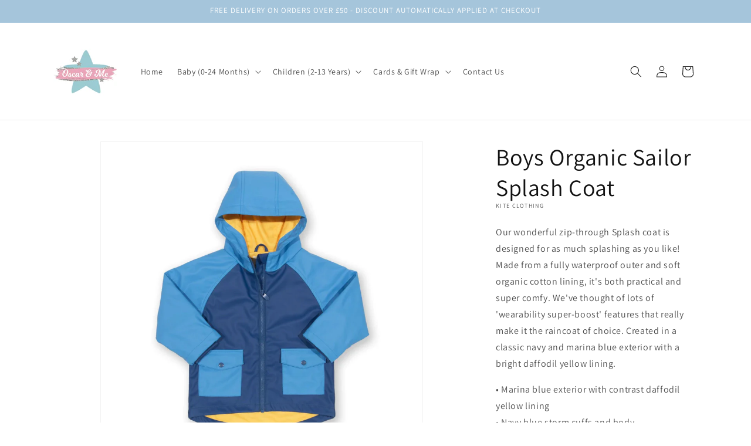

--- FILE ---
content_type: text/html; charset=utf-8
request_url: https://oscarandme.co.uk/products/boys-organic-sailor-splash-coat
body_size: 38361
content:
<!doctype html>
<html class="js" lang="en">
  <head>
    <meta charset="utf-8">
    <meta http-equiv="X-UA-Compatible" content="IE=edge">
    <meta name="viewport" content="width=device-width,initial-scale=1">
    <meta name="theme-color" content="">
    <link rel="canonical" href="https://oscarandme.co.uk/products/boys-organic-sailor-splash-coat"><link rel="icon" type="image/png" href="//oscarandme.co.uk/cdn/shop/files/oscar_and_me_logo_-_receipt-05.png?crop=center&height=32&v=1700562760&width=32"><link rel="preconnect" href="https://fonts.shopifycdn.com" crossorigin><title>
      Boys Organic Sailor Splash Coat
 &ndash; Oscar &amp; Me</title>

    
      <meta name="description" content="Our wonderful zip-through Splash coat is designed for as much splashing as you like! Made from a fully waterproof outer and soft organic cotton lining, it&#39;s both practical and super comfy. We&#39;ve thought of lots of &#39;wearability super-boost&#39; features that really make it the raincoat of choice. Created in a classic navy a">
    

    

<meta property="og:site_name" content="Oscar &amp; Me">
<meta property="og:url" content="https://oscarandme.co.uk/products/boys-organic-sailor-splash-coat">
<meta property="og:title" content="Boys Organic Sailor Splash Coat">
<meta property="og:type" content="product">
<meta property="og:description" content="Our wonderful zip-through Splash coat is designed for as much splashing as you like! Made from a fully waterproof outer and soft organic cotton lining, it&#39;s both practical and super comfy. We&#39;ve thought of lots of &#39;wearability super-boost&#39; features that really make it the raincoat of choice. Created in a classic navy a"><meta property="og:image" content="http://oscarandme.co.uk/cdn/shop/products/image_a6d44fa4-1e95-4711-b73a-03f76a54e21e.jpg?v=1678212834">
  <meta property="og:image:secure_url" content="https://oscarandme.co.uk/cdn/shop/products/image_a6d44fa4-1e95-4711-b73a-03f76a54e21e.jpg?v=1678212834">
  <meta property="og:image:width" content="2400">
  <meta property="og:image:height" content="2400"><meta property="og:price:amount" content="24.99">
  <meta property="og:price:currency" content="GBP"><meta name="twitter:card" content="summary_large_image">
<meta name="twitter:title" content="Boys Organic Sailor Splash Coat">
<meta name="twitter:description" content="Our wonderful zip-through Splash coat is designed for as much splashing as you like! Made from a fully waterproof outer and soft organic cotton lining, it&#39;s both practical and super comfy. We&#39;ve thought of lots of &#39;wearability super-boost&#39; features that really make it the raincoat of choice. Created in a classic navy a">


    <script src="//oscarandme.co.uk/cdn/shop/t/9/assets/constants.js?v=132983761750457495441744209899" defer="defer"></script>
    <script src="//oscarandme.co.uk/cdn/shop/t/9/assets/pubsub.js?v=25310214064522200911744209901" defer="defer"></script>
    <script src="//oscarandme.co.uk/cdn/shop/t/9/assets/global.js?v=184345515105158409801744209899" defer="defer"></script>
    <script src="//oscarandme.co.uk/cdn/shop/t/9/assets/details-disclosure.js?v=13653116266235556501744209899" defer="defer"></script>
    <script src="//oscarandme.co.uk/cdn/shop/t/9/assets/details-modal.js?v=25581673532751508451744209899" defer="defer"></script>
    <script src="//oscarandme.co.uk/cdn/shop/t/9/assets/search-form.js?v=133129549252120666541744209901" defer="defer"></script><script src="//oscarandme.co.uk/cdn/shop/t/9/assets/animations.js?v=88693664871331136111744209899" defer="defer"></script><script>window.performance && window.performance.mark && window.performance.mark('shopify.content_for_header.start');</script><meta name="google-site-verification" content="O2gN-y_t0VN49Za_MKvAIFKL4HW5Wug-UI4ZE36ZLUI">
<meta id="shopify-digital-wallet" name="shopify-digital-wallet" content="/26820306/digital_wallets/dialog">
<meta name="shopify-checkout-api-token" content="8e76ef525a9a87888ec4566fec94937e">
<meta id="in-context-paypal-metadata" data-shop-id="26820306" data-venmo-supported="false" data-environment="production" data-locale="en_US" data-paypal-v4="true" data-currency="GBP">
<link rel="alternate" type="application/json+oembed" href="https://oscarandme.co.uk/products/boys-organic-sailor-splash-coat.oembed">
<script async="async" src="/checkouts/internal/preloads.js?locale=en-GB"></script>
<link rel="preconnect" href="https://shop.app" crossorigin="anonymous">
<script async="async" src="https://shop.app/checkouts/internal/preloads.js?locale=en-GB&shop_id=26820306" crossorigin="anonymous"></script>
<script id="apple-pay-shop-capabilities" type="application/json">{"shopId":26820306,"countryCode":"GB","currencyCode":"GBP","merchantCapabilities":["supports3DS"],"merchantId":"gid:\/\/shopify\/Shop\/26820306","merchantName":"Oscar \u0026 Me","requiredBillingContactFields":["postalAddress","email"],"requiredShippingContactFields":["postalAddress","email"],"shippingType":"shipping","supportedNetworks":["visa","maestro","masterCard","amex","discover","elo"],"total":{"type":"pending","label":"Oscar \u0026 Me","amount":"1.00"},"shopifyPaymentsEnabled":true,"supportsSubscriptions":true}</script>
<script id="shopify-features" type="application/json">{"accessToken":"8e76ef525a9a87888ec4566fec94937e","betas":["rich-media-storefront-analytics"],"domain":"oscarandme.co.uk","predictiveSearch":true,"shopId":26820306,"locale":"en"}</script>
<script>var Shopify = Shopify || {};
Shopify.shop = "oscarandme.myshopify.com";
Shopify.locale = "en";
Shopify.currency = {"active":"GBP","rate":"1.0"};
Shopify.country = "GB";
Shopify.theme = {"name":"Updated copy of Dawn","id":176990060920,"schema_name":"Dawn","schema_version":"15.3.0","theme_store_id":887,"role":"main"};
Shopify.theme.handle = "null";
Shopify.theme.style = {"id":null,"handle":null};
Shopify.cdnHost = "oscarandme.co.uk/cdn";
Shopify.routes = Shopify.routes || {};
Shopify.routes.root = "/";</script>
<script type="module">!function(o){(o.Shopify=o.Shopify||{}).modules=!0}(window);</script>
<script>!function(o){function n(){var o=[];function n(){o.push(Array.prototype.slice.apply(arguments))}return n.q=o,n}var t=o.Shopify=o.Shopify||{};t.loadFeatures=n(),t.autoloadFeatures=n()}(window);</script>
<script>
  window.ShopifyPay = window.ShopifyPay || {};
  window.ShopifyPay.apiHost = "shop.app\/pay";
  window.ShopifyPay.redirectState = null;
</script>
<script id="shop-js-analytics" type="application/json">{"pageType":"product"}</script>
<script defer="defer" async type="module" src="//oscarandme.co.uk/cdn/shopifycloud/shop-js/modules/v2/client.init-shop-cart-sync_C5BV16lS.en.esm.js"></script>
<script defer="defer" async type="module" src="//oscarandme.co.uk/cdn/shopifycloud/shop-js/modules/v2/chunk.common_CygWptCX.esm.js"></script>
<script type="module">
  await import("//oscarandme.co.uk/cdn/shopifycloud/shop-js/modules/v2/client.init-shop-cart-sync_C5BV16lS.en.esm.js");
await import("//oscarandme.co.uk/cdn/shopifycloud/shop-js/modules/v2/chunk.common_CygWptCX.esm.js");

  window.Shopify.SignInWithShop?.initShopCartSync?.({"fedCMEnabled":true,"windoidEnabled":true});

</script>
<script>
  window.Shopify = window.Shopify || {};
  if (!window.Shopify.featureAssets) window.Shopify.featureAssets = {};
  window.Shopify.featureAssets['shop-js'] = {"shop-cart-sync":["modules/v2/client.shop-cart-sync_ZFArdW7E.en.esm.js","modules/v2/chunk.common_CygWptCX.esm.js"],"init-fed-cm":["modules/v2/client.init-fed-cm_CmiC4vf6.en.esm.js","modules/v2/chunk.common_CygWptCX.esm.js"],"shop-button":["modules/v2/client.shop-button_tlx5R9nI.en.esm.js","modules/v2/chunk.common_CygWptCX.esm.js"],"shop-cash-offers":["modules/v2/client.shop-cash-offers_DOA2yAJr.en.esm.js","modules/v2/chunk.common_CygWptCX.esm.js","modules/v2/chunk.modal_D71HUcav.esm.js"],"init-windoid":["modules/v2/client.init-windoid_sURxWdc1.en.esm.js","modules/v2/chunk.common_CygWptCX.esm.js"],"shop-toast-manager":["modules/v2/client.shop-toast-manager_ClPi3nE9.en.esm.js","modules/v2/chunk.common_CygWptCX.esm.js"],"init-shop-email-lookup-coordinator":["modules/v2/client.init-shop-email-lookup-coordinator_B8hsDcYM.en.esm.js","modules/v2/chunk.common_CygWptCX.esm.js"],"init-shop-cart-sync":["modules/v2/client.init-shop-cart-sync_C5BV16lS.en.esm.js","modules/v2/chunk.common_CygWptCX.esm.js"],"avatar":["modules/v2/client.avatar_BTnouDA3.en.esm.js"],"pay-button":["modules/v2/client.pay-button_FdsNuTd3.en.esm.js","modules/v2/chunk.common_CygWptCX.esm.js"],"init-customer-accounts":["modules/v2/client.init-customer-accounts_DxDtT_ad.en.esm.js","modules/v2/client.shop-login-button_C5VAVYt1.en.esm.js","modules/v2/chunk.common_CygWptCX.esm.js","modules/v2/chunk.modal_D71HUcav.esm.js"],"init-shop-for-new-customer-accounts":["modules/v2/client.init-shop-for-new-customer-accounts_ChsxoAhi.en.esm.js","modules/v2/client.shop-login-button_C5VAVYt1.en.esm.js","modules/v2/chunk.common_CygWptCX.esm.js","modules/v2/chunk.modal_D71HUcav.esm.js"],"shop-login-button":["modules/v2/client.shop-login-button_C5VAVYt1.en.esm.js","modules/v2/chunk.common_CygWptCX.esm.js","modules/v2/chunk.modal_D71HUcav.esm.js"],"init-customer-accounts-sign-up":["modules/v2/client.init-customer-accounts-sign-up_CPSyQ0Tj.en.esm.js","modules/v2/client.shop-login-button_C5VAVYt1.en.esm.js","modules/v2/chunk.common_CygWptCX.esm.js","modules/v2/chunk.modal_D71HUcav.esm.js"],"shop-follow-button":["modules/v2/client.shop-follow-button_Cva4Ekp9.en.esm.js","modules/v2/chunk.common_CygWptCX.esm.js","modules/v2/chunk.modal_D71HUcav.esm.js"],"checkout-modal":["modules/v2/client.checkout-modal_BPM8l0SH.en.esm.js","modules/v2/chunk.common_CygWptCX.esm.js","modules/v2/chunk.modal_D71HUcav.esm.js"],"lead-capture":["modules/v2/client.lead-capture_Bi8yE_yS.en.esm.js","modules/v2/chunk.common_CygWptCX.esm.js","modules/v2/chunk.modal_D71HUcav.esm.js"],"shop-login":["modules/v2/client.shop-login_D6lNrXab.en.esm.js","modules/v2/chunk.common_CygWptCX.esm.js","modules/v2/chunk.modal_D71HUcav.esm.js"],"payment-terms":["modules/v2/client.payment-terms_CZxnsJam.en.esm.js","modules/v2/chunk.common_CygWptCX.esm.js","modules/v2/chunk.modal_D71HUcav.esm.js"]};
</script>
<script>(function() {
  var isLoaded = false;
  function asyncLoad() {
    if (isLoaded) return;
    isLoaded = true;
    var urls = ["https:\/\/chimpstatic.com\/mcjs-connected\/js\/users\/0cabe65a66953a3bff1a289fb\/451454e242d801c951dd99de2.js?shop=oscarandme.myshopify.com","https:\/\/cdn1.avada.io\/flying-pages\/module.js?shop=oscarandme.myshopify.com","https:\/\/seo.apps.avada.io\/avada-seo-installed.js?shop=oscarandme.myshopify.com"];
    for (var i = 0; i < urls.length; i++) {
      var s = document.createElement('script');
      s.type = 'text/javascript';
      s.async = true;
      s.src = urls[i];
      var x = document.getElementsByTagName('script')[0];
      x.parentNode.insertBefore(s, x);
    }
  };
  if(window.attachEvent) {
    window.attachEvent('onload', asyncLoad);
  } else {
    window.addEventListener('load', asyncLoad, false);
  }
})();</script>
<script id="__st">var __st={"a":26820306,"offset":0,"reqid":"255b9fd7-1bc2-4d3f-bfa1-56cb58ac375d-1768834935","pageurl":"oscarandme.co.uk\/products\/boys-organic-sailor-splash-coat","u":"4dd73150afb6","p":"product","rtyp":"product","rid":7902160257262};</script>
<script>window.ShopifyPaypalV4VisibilityTracking = true;</script>
<script id="captcha-bootstrap">!function(){'use strict';const t='contact',e='account',n='new_comment',o=[[t,t],['blogs',n],['comments',n],[t,'customer']],c=[[e,'customer_login'],[e,'guest_login'],[e,'recover_customer_password'],[e,'create_customer']],r=t=>t.map((([t,e])=>`form[action*='/${t}']:not([data-nocaptcha='true']) input[name='form_type'][value='${e}']`)).join(','),a=t=>()=>t?[...document.querySelectorAll(t)].map((t=>t.form)):[];function s(){const t=[...o],e=r(t);return a(e)}const i='password',u='form_key',d=['recaptcha-v3-token','g-recaptcha-response','h-captcha-response',i],f=()=>{try{return window.sessionStorage}catch{return}},m='__shopify_v',_=t=>t.elements[u];function p(t,e,n=!1){try{const o=window.sessionStorage,c=JSON.parse(o.getItem(e)),{data:r}=function(t){const{data:e,action:n}=t;return t[m]||n?{data:e,action:n}:{data:t,action:n}}(c);for(const[e,n]of Object.entries(r))t.elements[e]&&(t.elements[e].value=n);n&&o.removeItem(e)}catch(o){console.error('form repopulation failed',{error:o})}}const l='form_type',E='cptcha';function T(t){t.dataset[E]=!0}const w=window,h=w.document,L='Shopify',v='ce_forms',y='captcha';let A=!1;((t,e)=>{const n=(g='f06e6c50-85a8-45c8-87d0-21a2b65856fe',I='https://cdn.shopify.com/shopifycloud/storefront-forms-hcaptcha/ce_storefront_forms_captcha_hcaptcha.v1.5.2.iife.js',D={infoText:'Protected by hCaptcha',privacyText:'Privacy',termsText:'Terms'},(t,e,n)=>{const o=w[L][v],c=o.bindForm;if(c)return c(t,g,e,D).then(n);var r;o.q.push([[t,g,e,D],n]),r=I,A||(h.body.append(Object.assign(h.createElement('script'),{id:'captcha-provider',async:!0,src:r})),A=!0)});var g,I,D;w[L]=w[L]||{},w[L][v]=w[L][v]||{},w[L][v].q=[],w[L][y]=w[L][y]||{},w[L][y].protect=function(t,e){n(t,void 0,e),T(t)},Object.freeze(w[L][y]),function(t,e,n,w,h,L){const[v,y,A,g]=function(t,e,n){const i=e?o:[],u=t?c:[],d=[...i,...u],f=r(d),m=r(i),_=r(d.filter((([t,e])=>n.includes(e))));return[a(f),a(m),a(_),s()]}(w,h,L),I=t=>{const e=t.target;return e instanceof HTMLFormElement?e:e&&e.form},D=t=>v().includes(t);t.addEventListener('submit',(t=>{const e=I(t);if(!e)return;const n=D(e)&&!e.dataset.hcaptchaBound&&!e.dataset.recaptchaBound,o=_(e),c=g().includes(e)&&(!o||!o.value);(n||c)&&t.preventDefault(),c&&!n&&(function(t){try{if(!f())return;!function(t){const e=f();if(!e)return;const n=_(t);if(!n)return;const o=n.value;o&&e.removeItem(o)}(t);const e=Array.from(Array(32),(()=>Math.random().toString(36)[2])).join('');!function(t,e){_(t)||t.append(Object.assign(document.createElement('input'),{type:'hidden',name:u})),t.elements[u].value=e}(t,e),function(t,e){const n=f();if(!n)return;const o=[...t.querySelectorAll(`input[type='${i}']`)].map((({name:t})=>t)),c=[...d,...o],r={};for(const[a,s]of new FormData(t).entries())c.includes(a)||(r[a]=s);n.setItem(e,JSON.stringify({[m]:1,action:t.action,data:r}))}(t,e)}catch(e){console.error('failed to persist form',e)}}(e),e.submit())}));const S=(t,e)=>{t&&!t.dataset[E]&&(n(t,e.some((e=>e===t))),T(t))};for(const o of['focusin','change'])t.addEventListener(o,(t=>{const e=I(t);D(e)&&S(e,y())}));const B=e.get('form_key'),M=e.get(l),P=B&&M;t.addEventListener('DOMContentLoaded',(()=>{const t=y();if(P)for(const e of t)e.elements[l].value===M&&p(e,B);[...new Set([...A(),...v().filter((t=>'true'===t.dataset.shopifyCaptcha))])].forEach((e=>S(e,t)))}))}(h,new URLSearchParams(w.location.search),n,t,e,['guest_login'])})(!0,!0)}();</script>
<script integrity="sha256-4kQ18oKyAcykRKYeNunJcIwy7WH5gtpwJnB7kiuLZ1E=" data-source-attribution="shopify.loadfeatures" defer="defer" src="//oscarandme.co.uk/cdn/shopifycloud/storefront/assets/storefront/load_feature-a0a9edcb.js" crossorigin="anonymous"></script>
<script crossorigin="anonymous" defer="defer" src="//oscarandme.co.uk/cdn/shopifycloud/storefront/assets/shopify_pay/storefront-65b4c6d7.js?v=20250812"></script>
<script data-source-attribution="shopify.dynamic_checkout.dynamic.init">var Shopify=Shopify||{};Shopify.PaymentButton=Shopify.PaymentButton||{isStorefrontPortableWallets:!0,init:function(){window.Shopify.PaymentButton.init=function(){};var t=document.createElement("script");t.src="https://oscarandme.co.uk/cdn/shopifycloud/portable-wallets/latest/portable-wallets.en.js",t.type="module",document.head.appendChild(t)}};
</script>
<script data-source-attribution="shopify.dynamic_checkout.buyer_consent">
  function portableWalletsHideBuyerConsent(e){var t=document.getElementById("shopify-buyer-consent"),n=document.getElementById("shopify-subscription-policy-button");t&&n&&(t.classList.add("hidden"),t.setAttribute("aria-hidden","true"),n.removeEventListener("click",e))}function portableWalletsShowBuyerConsent(e){var t=document.getElementById("shopify-buyer-consent"),n=document.getElementById("shopify-subscription-policy-button");t&&n&&(t.classList.remove("hidden"),t.removeAttribute("aria-hidden"),n.addEventListener("click",e))}window.Shopify?.PaymentButton&&(window.Shopify.PaymentButton.hideBuyerConsent=portableWalletsHideBuyerConsent,window.Shopify.PaymentButton.showBuyerConsent=portableWalletsShowBuyerConsent);
</script>
<script data-source-attribution="shopify.dynamic_checkout.cart.bootstrap">document.addEventListener("DOMContentLoaded",(function(){function t(){return document.querySelector("shopify-accelerated-checkout-cart, shopify-accelerated-checkout")}if(t())Shopify.PaymentButton.init();else{new MutationObserver((function(e,n){t()&&(Shopify.PaymentButton.init(),n.disconnect())})).observe(document.body,{childList:!0,subtree:!0})}}));
</script>
<link id="shopify-accelerated-checkout-styles" rel="stylesheet" media="screen" href="https://oscarandme.co.uk/cdn/shopifycloud/portable-wallets/latest/accelerated-checkout-backwards-compat.css" crossorigin="anonymous">
<style id="shopify-accelerated-checkout-cart">
        #shopify-buyer-consent {
  margin-top: 1em;
  display: inline-block;
  width: 100%;
}

#shopify-buyer-consent.hidden {
  display: none;
}

#shopify-subscription-policy-button {
  background: none;
  border: none;
  padding: 0;
  text-decoration: underline;
  font-size: inherit;
  cursor: pointer;
}

#shopify-subscription-policy-button::before {
  box-shadow: none;
}

      </style>
<script id="sections-script" data-sections="header" defer="defer" src="//oscarandme.co.uk/cdn/shop/t/9/compiled_assets/scripts.js?v=4029"></script>
<script>window.performance && window.performance.mark && window.performance.mark('shopify.content_for_header.end');</script>


    <style data-shopify>
      @font-face {
  font-family: Assistant;
  font-weight: 400;
  font-style: normal;
  font-display: swap;
  src: url("//oscarandme.co.uk/cdn/fonts/assistant/assistant_n4.9120912a469cad1cc292572851508ca49d12e768.woff2") format("woff2"),
       url("//oscarandme.co.uk/cdn/fonts/assistant/assistant_n4.6e9875ce64e0fefcd3f4446b7ec9036b3ddd2985.woff") format("woff");
}

      @font-face {
  font-family: Assistant;
  font-weight: 700;
  font-style: normal;
  font-display: swap;
  src: url("//oscarandme.co.uk/cdn/fonts/assistant/assistant_n7.bf44452348ec8b8efa3aa3068825305886b1c83c.woff2") format("woff2"),
       url("//oscarandme.co.uk/cdn/fonts/assistant/assistant_n7.0c887fee83f6b3bda822f1150b912c72da0f7b64.woff") format("woff");
}

      
      
      @font-face {
  font-family: Assistant;
  font-weight: 400;
  font-style: normal;
  font-display: swap;
  src: url("//oscarandme.co.uk/cdn/fonts/assistant/assistant_n4.9120912a469cad1cc292572851508ca49d12e768.woff2") format("woff2"),
       url("//oscarandme.co.uk/cdn/fonts/assistant/assistant_n4.6e9875ce64e0fefcd3f4446b7ec9036b3ddd2985.woff") format("woff");
}


      
        :root,
        .color-scheme-1 {
          --color-background: 255,255,255;
        
          --gradient-background: #ffffff;
        

        

        --color-foreground: 18,18,18;
        --color-background-contrast: 191,191,191;
        --color-shadow: 18,18,18;
        --color-button: 18,18,18;
        --color-button-text: 255,255,255;
        --color-secondary-button: 255,255,255;
        --color-secondary-button-text: 255,255,255;
        --color-link: 255,255,255;
        --color-badge-foreground: 18,18,18;
        --color-badge-background: 255,255,255;
        --color-badge-border: 18,18,18;
        --payment-terms-background-color: rgb(255 255 255);
      }
      
        
        .color-scheme-2 {
          --color-background: 255,255,255;
        
          --gradient-background: #ffffff;
        

        

        --color-foreground: 18,18,18;
        --color-background-contrast: 191,191,191;
        --color-shadow: 18,18,18;
        --color-button: 150,198,229;
        --color-button-text: 243,243,243;
        --color-secondary-button: 255,255,255;
        --color-secondary-button-text: 18,18,18;
        --color-link: 18,18,18;
        --color-badge-foreground: 18,18,18;
        --color-badge-background: 255,255,255;
        --color-badge-border: 18,18,18;
        --payment-terms-background-color: rgb(255 255 255);
      }
      
        
        .color-scheme-3 {
          --color-background: 226,44,44;
        
          --gradient-background: #e22c2c;
        

        

        --color-foreground: 255,255,255;
        --color-background-contrast: 125,17,17;
        --color-shadow: 18,18,18;
        --color-button: 255,255,255;
        --color-button-text: 0,0,0;
        --color-secondary-button: 226,44,44;
        --color-secondary-button-text: 255,255,255;
        --color-link: 255,255,255;
        --color-badge-foreground: 255,255,255;
        --color-badge-background: 226,44,44;
        --color-badge-border: 255,255,255;
        --payment-terms-background-color: rgb(226 44 44);
      }
      
        
        .color-scheme-4 {
          --color-background: 255,255,255;
        
          --gradient-background: #ffffff;
        

        

        --color-foreground: 18,18,18;
        --color-background-contrast: 191,191,191;
        --color-shadow: 18,18,18;
        --color-button: 239,177,201;
        --color-button-text: 18,18,18;
        --color-secondary-button: 255,255,255;
        --color-secondary-button-text: 18,18,18;
        --color-link: 18,18,18;
        --color-badge-foreground: 18,18,18;
        --color-badge-background: 255,255,255;
        --color-badge-border: 18,18,18;
        --payment-terms-background-color: rgb(255 255 255);
      }
      
        
        .color-scheme-5 {
          --color-background: 245,199,216;
        
          --gradient-background: #f5c7d8;
        

        

        --color-foreground: 255,255,255;
        --color-background-contrast: 226,91,141;
        --color-shadow: 18,18,18;
        --color-button: 255,255,255;
        --color-button-text: 255,255,255;
        --color-secondary-button: 245,199,216;
        --color-secondary-button-text: 255,255,255;
        --color-link: 255,255,255;
        --color-badge-foreground: 255,255,255;
        --color-badge-background: 245,199,216;
        --color-badge-border: 255,255,255;
        --payment-terms-background-color: rgb(245 199 216);
      }
      
        
        .color-scheme-b554b09d-22be-416c-b42a-bb3bea4052ab {
          --color-background: 165,197,219;
        
          --gradient-background: #a5c5db;
        

        

        --color-foreground: 255,255,255;
        --color-background-contrast: 74,138,183;
        --color-shadow: 18,18,18;
        --color-button: 18,18,18;
        --color-button-text: 255,255,255;
        --color-secondary-button: 165,197,219;
        --color-secondary-button-text: 255,255,255;
        --color-link: 255,255,255;
        --color-badge-foreground: 255,255,255;
        --color-badge-background: 165,197,219;
        --color-badge-border: 255,255,255;
        --payment-terms-background-color: rgb(165 197 219);
      }
      

      body, .color-scheme-1, .color-scheme-2, .color-scheme-3, .color-scheme-4, .color-scheme-5, .color-scheme-b554b09d-22be-416c-b42a-bb3bea4052ab {
        color: rgba(var(--color-foreground), 0.75);
        background-color: rgb(var(--color-background));
      }

      :root {
        --font-body-family: Assistant, sans-serif;
        --font-body-style: normal;
        --font-body-weight: 400;
        --font-body-weight-bold: 700;

        --font-heading-family: Assistant, sans-serif;
        --font-heading-style: normal;
        --font-heading-weight: 400;

        --font-body-scale: 1.0;
        --font-heading-scale: 1.0;

        --media-padding: px;
        --media-border-opacity: 0.05;
        --media-border-width: 1px;
        --media-radius: 0px;
        --media-shadow-opacity: 0.0;
        --media-shadow-horizontal-offset: 0px;
        --media-shadow-vertical-offset: 4px;
        --media-shadow-blur-radius: 5px;
        --media-shadow-visible: 0;

        --page-width: 120rem;
        --page-width-margin: 0rem;

        --product-card-image-padding: 0.0rem;
        --product-card-corner-radius: 0.0rem;
        --product-card-text-alignment: left;
        --product-card-border-width: 0.0rem;
        --product-card-border-opacity: 0.1;
        --product-card-shadow-opacity: 0.0;
        --product-card-shadow-visible: 0;
        --product-card-shadow-horizontal-offset: 0.0rem;
        --product-card-shadow-vertical-offset: 0.4rem;
        --product-card-shadow-blur-radius: 0.5rem;

        --collection-card-image-padding: 0.0rem;
        --collection-card-corner-radius: 0.0rem;
        --collection-card-text-alignment: left;
        --collection-card-border-width: 0.0rem;
        --collection-card-border-opacity: 0.1;
        --collection-card-shadow-opacity: 0.0;
        --collection-card-shadow-visible: 0;
        --collection-card-shadow-horizontal-offset: 0.0rem;
        --collection-card-shadow-vertical-offset: 0.4rem;
        --collection-card-shadow-blur-radius: 0.5rem;

        --blog-card-image-padding: 0.0rem;
        --blog-card-corner-radius: 0.0rem;
        --blog-card-text-alignment: left;
        --blog-card-border-width: 0.0rem;
        --blog-card-border-opacity: 0.1;
        --blog-card-shadow-opacity: 0.0;
        --blog-card-shadow-visible: 0;
        --blog-card-shadow-horizontal-offset: 0.0rem;
        --blog-card-shadow-vertical-offset: 0.4rem;
        --blog-card-shadow-blur-radius: 0.5rem;

        --badge-corner-radius: 4.0rem;

        --popup-border-width: 1px;
        --popup-border-opacity: 0.1;
        --popup-corner-radius: 0px;
        --popup-shadow-opacity: 0.05;
        --popup-shadow-horizontal-offset: 0px;
        --popup-shadow-vertical-offset: 4px;
        --popup-shadow-blur-radius: 5px;

        --drawer-border-width: 1px;
        --drawer-border-opacity: 0.1;
        --drawer-shadow-opacity: 0.0;
        --drawer-shadow-horizontal-offset: 0px;
        --drawer-shadow-vertical-offset: 4px;
        --drawer-shadow-blur-radius: 5px;

        --spacing-sections-desktop: 0px;
        --spacing-sections-mobile: 0px;

        --grid-desktop-vertical-spacing: 8px;
        --grid-desktop-horizontal-spacing: 8px;
        --grid-mobile-vertical-spacing: 4px;
        --grid-mobile-horizontal-spacing: 4px;

        --text-boxes-border-opacity: 0.1;
        --text-boxes-border-width: 0px;
        --text-boxes-radius: 0px;
        --text-boxes-shadow-opacity: 0.0;
        --text-boxes-shadow-visible: 0;
        --text-boxes-shadow-horizontal-offset: 0px;
        --text-boxes-shadow-vertical-offset: 4px;
        --text-boxes-shadow-blur-radius: 5px;

        --buttons-radius: 4px;
        --buttons-radius-outset: 4px;
        --buttons-border-width: 0px;
        --buttons-border-opacity: 1.0;
        --buttons-shadow-opacity: 0.0;
        --buttons-shadow-visible: 0;
        --buttons-shadow-horizontal-offset: 0px;
        --buttons-shadow-vertical-offset: 4px;
        --buttons-shadow-blur-radius: 5px;
        --buttons-border-offset: 0.3px;

        --inputs-radius: 0px;
        --inputs-border-width: 1px;
        --inputs-border-opacity: 0.55;
        --inputs-shadow-opacity: 0.0;
        --inputs-shadow-horizontal-offset: 0px;
        --inputs-margin-offset: 0px;
        --inputs-shadow-vertical-offset: 4px;
        --inputs-shadow-blur-radius: 5px;
        --inputs-radius-outset: 0px;

        --variant-pills-radius: 40px;
        --variant-pills-border-width: 1px;
        --variant-pills-border-opacity: 0.55;
        --variant-pills-shadow-opacity: 0.0;
        --variant-pills-shadow-horizontal-offset: 0px;
        --variant-pills-shadow-vertical-offset: 4px;
        --variant-pills-shadow-blur-radius: 5px;
      }

      *,
      *::before,
      *::after {
        box-sizing: inherit;
      }

      html {
        box-sizing: border-box;
        font-size: calc(var(--font-body-scale) * 62.5%);
        height: 100%;
      }

      body {
        display: grid;
        grid-template-rows: auto auto 1fr auto;
        grid-template-columns: 100%;
        min-height: 100%;
        margin: 0;
        font-size: 1.5rem;
        letter-spacing: 0.06rem;
        line-height: calc(1 + 0.8 / var(--font-body-scale));
        font-family: var(--font-body-family);
        font-style: var(--font-body-style);
        font-weight: var(--font-body-weight);
      }

      @media screen and (min-width: 750px) {
        body {
          font-size: 1.6rem;
        }
      }
    </style>

    <link href="//oscarandme.co.uk/cdn/shop/t/9/assets/base.css?v=159841507637079171801744209899" rel="stylesheet" type="text/css" media="all" />
    <link rel="stylesheet" href="//oscarandme.co.uk/cdn/shop/t/9/assets/component-cart-items.css?v=123238115697927560811744209899" media="print" onload="this.media='all'">
      <link rel="preload" as="font" href="//oscarandme.co.uk/cdn/fonts/assistant/assistant_n4.9120912a469cad1cc292572851508ca49d12e768.woff2" type="font/woff2" crossorigin>
      

      <link rel="preload" as="font" href="//oscarandme.co.uk/cdn/fonts/assistant/assistant_n4.9120912a469cad1cc292572851508ca49d12e768.woff2" type="font/woff2" crossorigin>
      
<link href="//oscarandme.co.uk/cdn/shop/t/9/assets/component-localization-form.css?v=170315343355214948141744209899" rel="stylesheet" type="text/css" media="all" />
      <script src="//oscarandme.co.uk/cdn/shop/t/9/assets/localization-form.js?v=144176611646395275351744209901" defer="defer"></script><link
        rel="stylesheet"
        href="//oscarandme.co.uk/cdn/shop/t/9/assets/component-predictive-search.css?v=118923337488134913561744209899"
        media="print"
        onload="this.media='all'"
      ><script>
      if (Shopify.designMode) {
        document.documentElement.classList.add('shopify-design-mode');
      }
    </script>
  <script src="https://cdn.shopify.com/extensions/6da6ffdd-cf2b-4a18-80e5-578ff81399ca/klarna-on-site-messaging-33/assets/index.js" type="text/javascript" defer="defer"></script>
<link href="https://monorail-edge.shopifysvc.com" rel="dns-prefetch">
<script>(function(){if ("sendBeacon" in navigator && "performance" in window) {try {var session_token_from_headers = performance.getEntriesByType('navigation')[0].serverTiming.find(x => x.name == '_s').description;} catch {var session_token_from_headers = undefined;}var session_cookie_matches = document.cookie.match(/_shopify_s=([^;]*)/);var session_token_from_cookie = session_cookie_matches && session_cookie_matches.length === 2 ? session_cookie_matches[1] : "";var session_token = session_token_from_headers || session_token_from_cookie || "";function handle_abandonment_event(e) {var entries = performance.getEntries().filter(function(entry) {return /monorail-edge.shopifysvc.com/.test(entry.name);});if (!window.abandonment_tracked && entries.length === 0) {window.abandonment_tracked = true;var currentMs = Date.now();var navigation_start = performance.timing.navigationStart;var payload = {shop_id: 26820306,url: window.location.href,navigation_start,duration: currentMs - navigation_start,session_token,page_type: "product"};window.navigator.sendBeacon("https://monorail-edge.shopifysvc.com/v1/produce", JSON.stringify({schema_id: "online_store_buyer_site_abandonment/1.1",payload: payload,metadata: {event_created_at_ms: currentMs,event_sent_at_ms: currentMs}}));}}window.addEventListener('pagehide', handle_abandonment_event);}}());</script>
<script id="web-pixels-manager-setup">(function e(e,d,r,n,o){if(void 0===o&&(o={}),!Boolean(null===(a=null===(i=window.Shopify)||void 0===i?void 0:i.analytics)||void 0===a?void 0:a.replayQueue)){var i,a;window.Shopify=window.Shopify||{};var t=window.Shopify;t.analytics=t.analytics||{};var s=t.analytics;s.replayQueue=[],s.publish=function(e,d,r){return s.replayQueue.push([e,d,r]),!0};try{self.performance.mark("wpm:start")}catch(e){}var l=function(){var e={modern:/Edge?\/(1{2}[4-9]|1[2-9]\d|[2-9]\d{2}|\d{4,})\.\d+(\.\d+|)|Firefox\/(1{2}[4-9]|1[2-9]\d|[2-9]\d{2}|\d{4,})\.\d+(\.\d+|)|Chrom(ium|e)\/(9{2}|\d{3,})\.\d+(\.\d+|)|(Maci|X1{2}).+ Version\/(15\.\d+|(1[6-9]|[2-9]\d|\d{3,})\.\d+)([,.]\d+|)( \(\w+\)|)( Mobile\/\w+|) Safari\/|Chrome.+OPR\/(9{2}|\d{3,})\.\d+\.\d+|(CPU[ +]OS|iPhone[ +]OS|CPU[ +]iPhone|CPU IPhone OS|CPU iPad OS)[ +]+(15[._]\d+|(1[6-9]|[2-9]\d|\d{3,})[._]\d+)([._]\d+|)|Android:?[ /-](13[3-9]|1[4-9]\d|[2-9]\d{2}|\d{4,})(\.\d+|)(\.\d+|)|Android.+Firefox\/(13[5-9]|1[4-9]\d|[2-9]\d{2}|\d{4,})\.\d+(\.\d+|)|Android.+Chrom(ium|e)\/(13[3-9]|1[4-9]\d|[2-9]\d{2}|\d{4,})\.\d+(\.\d+|)|SamsungBrowser\/([2-9]\d|\d{3,})\.\d+/,legacy:/Edge?\/(1[6-9]|[2-9]\d|\d{3,})\.\d+(\.\d+|)|Firefox\/(5[4-9]|[6-9]\d|\d{3,})\.\d+(\.\d+|)|Chrom(ium|e)\/(5[1-9]|[6-9]\d|\d{3,})\.\d+(\.\d+|)([\d.]+$|.*Safari\/(?![\d.]+ Edge\/[\d.]+$))|(Maci|X1{2}).+ Version\/(10\.\d+|(1[1-9]|[2-9]\d|\d{3,})\.\d+)([,.]\d+|)( \(\w+\)|)( Mobile\/\w+|) Safari\/|Chrome.+OPR\/(3[89]|[4-9]\d|\d{3,})\.\d+\.\d+|(CPU[ +]OS|iPhone[ +]OS|CPU[ +]iPhone|CPU IPhone OS|CPU iPad OS)[ +]+(10[._]\d+|(1[1-9]|[2-9]\d|\d{3,})[._]\d+)([._]\d+|)|Android:?[ /-](13[3-9]|1[4-9]\d|[2-9]\d{2}|\d{4,})(\.\d+|)(\.\d+|)|Mobile Safari.+OPR\/([89]\d|\d{3,})\.\d+\.\d+|Android.+Firefox\/(13[5-9]|1[4-9]\d|[2-9]\d{2}|\d{4,})\.\d+(\.\d+|)|Android.+Chrom(ium|e)\/(13[3-9]|1[4-9]\d|[2-9]\d{2}|\d{4,})\.\d+(\.\d+|)|Android.+(UC? ?Browser|UCWEB|U3)[ /]?(15\.([5-9]|\d{2,})|(1[6-9]|[2-9]\d|\d{3,})\.\d+)\.\d+|SamsungBrowser\/(5\.\d+|([6-9]|\d{2,})\.\d+)|Android.+MQ{2}Browser\/(14(\.(9|\d{2,})|)|(1[5-9]|[2-9]\d|\d{3,})(\.\d+|))(\.\d+|)|K[Aa][Ii]OS\/(3\.\d+|([4-9]|\d{2,})\.\d+)(\.\d+|)/},d=e.modern,r=e.legacy,n=navigator.userAgent;return n.match(d)?"modern":n.match(r)?"legacy":"unknown"}(),u="modern"===l?"modern":"legacy",c=(null!=n?n:{modern:"",legacy:""})[u],f=function(e){return[e.baseUrl,"/wpm","/b",e.hashVersion,"modern"===e.buildTarget?"m":"l",".js"].join("")}({baseUrl:d,hashVersion:r,buildTarget:u}),m=function(e){var d=e.version,r=e.bundleTarget,n=e.surface,o=e.pageUrl,i=e.monorailEndpoint;return{emit:function(e){var a=e.status,t=e.errorMsg,s=(new Date).getTime(),l=JSON.stringify({metadata:{event_sent_at_ms:s},events:[{schema_id:"web_pixels_manager_load/3.1",payload:{version:d,bundle_target:r,page_url:o,status:a,surface:n,error_msg:t},metadata:{event_created_at_ms:s}}]});if(!i)return console&&console.warn&&console.warn("[Web Pixels Manager] No Monorail endpoint provided, skipping logging."),!1;try{return self.navigator.sendBeacon.bind(self.navigator)(i,l)}catch(e){}var u=new XMLHttpRequest;try{return u.open("POST",i,!0),u.setRequestHeader("Content-Type","text/plain"),u.send(l),!0}catch(e){return console&&console.warn&&console.warn("[Web Pixels Manager] Got an unhandled error while logging to Monorail."),!1}}}}({version:r,bundleTarget:l,surface:e.surface,pageUrl:self.location.href,monorailEndpoint:e.monorailEndpoint});try{o.browserTarget=l,function(e){var d=e.src,r=e.async,n=void 0===r||r,o=e.onload,i=e.onerror,a=e.sri,t=e.scriptDataAttributes,s=void 0===t?{}:t,l=document.createElement("script"),u=document.querySelector("head"),c=document.querySelector("body");if(l.async=n,l.src=d,a&&(l.integrity=a,l.crossOrigin="anonymous"),s)for(var f in s)if(Object.prototype.hasOwnProperty.call(s,f))try{l.dataset[f]=s[f]}catch(e){}if(o&&l.addEventListener("load",o),i&&l.addEventListener("error",i),u)u.appendChild(l);else{if(!c)throw new Error("Did not find a head or body element to append the script");c.appendChild(l)}}({src:f,async:!0,onload:function(){if(!function(){var e,d;return Boolean(null===(d=null===(e=window.Shopify)||void 0===e?void 0:e.analytics)||void 0===d?void 0:d.initialized)}()){var d=window.webPixelsManager.init(e)||void 0;if(d){var r=window.Shopify.analytics;r.replayQueue.forEach((function(e){var r=e[0],n=e[1],o=e[2];d.publishCustomEvent(r,n,o)})),r.replayQueue=[],r.publish=d.publishCustomEvent,r.visitor=d.visitor,r.initialized=!0}}},onerror:function(){return m.emit({status:"failed",errorMsg:"".concat(f," has failed to load")})},sri:function(e){var d=/^sha384-[A-Za-z0-9+/=]+$/;return"string"==typeof e&&d.test(e)}(c)?c:"",scriptDataAttributes:o}),m.emit({status:"loading"})}catch(e){m.emit({status:"failed",errorMsg:(null==e?void 0:e.message)||"Unknown error"})}}})({shopId: 26820306,storefrontBaseUrl: "https://oscarandme.co.uk",extensionsBaseUrl: "https://extensions.shopifycdn.com/cdn/shopifycloud/web-pixels-manager",monorailEndpoint: "https://monorail-edge.shopifysvc.com/unstable/produce_batch",surface: "storefront-renderer",enabledBetaFlags: ["2dca8a86"],webPixelsConfigList: [{"id":"914227576","configuration":"{\"config\":\"{\\\"pixel_id\\\":\\\"G-LJKHYVLCGL\\\",\\\"target_country\\\":\\\"GB\\\",\\\"gtag_events\\\":[{\\\"type\\\":\\\"begin_checkout\\\",\\\"action_label\\\":[\\\"G-LJKHYVLCGL\\\",\\\"AW-601779410\\\/qQWXCIuNkJoCENLZ-Z4C\\\"]},{\\\"type\\\":\\\"search\\\",\\\"action_label\\\":[\\\"G-LJKHYVLCGL\\\",\\\"AW-601779410\\\/kYwYCI6NkJoCENLZ-Z4C\\\"]},{\\\"type\\\":\\\"view_item\\\",\\\"action_label\\\":[\\\"G-LJKHYVLCGL\\\",\\\"AW-601779410\\\/uaxPCIWNkJoCENLZ-Z4C\\\",\\\"MC-F6ZJEYD451\\\"]},{\\\"type\\\":\\\"purchase\\\",\\\"action_label\\\":[\\\"G-LJKHYVLCGL\\\",\\\"AW-601779410\\\/lu--COSMkJoCENLZ-Z4C\\\",\\\"MC-F6ZJEYD451\\\"]},{\\\"type\\\":\\\"page_view\\\",\\\"action_label\\\":[\\\"G-LJKHYVLCGL\\\",\\\"AW-601779410\\\/DNa5COGMkJoCENLZ-Z4C\\\",\\\"MC-F6ZJEYD451\\\"]},{\\\"type\\\":\\\"add_payment_info\\\",\\\"action_label\\\":[\\\"G-LJKHYVLCGL\\\",\\\"AW-601779410\\\/TPNVCJGNkJoCENLZ-Z4C\\\"]},{\\\"type\\\":\\\"add_to_cart\\\",\\\"action_label\\\":[\\\"G-LJKHYVLCGL\\\",\\\"AW-601779410\\\/zElvCIiNkJoCENLZ-Z4C\\\"]}],\\\"enable_monitoring_mode\\\":false}\"}","eventPayloadVersion":"v1","runtimeContext":"OPEN","scriptVersion":"b2a88bafab3e21179ed38636efcd8a93","type":"APP","apiClientId":1780363,"privacyPurposes":[],"dataSharingAdjustments":{"protectedCustomerApprovalScopes":["read_customer_address","read_customer_email","read_customer_name","read_customer_personal_data","read_customer_phone"]}},{"id":"370639086","configuration":"{\"pixelCode\":\"C7NU08L0NM9PPK6K46E0\"}","eventPayloadVersion":"v1","runtimeContext":"STRICT","scriptVersion":"22e92c2ad45662f435e4801458fb78cc","type":"APP","apiClientId":4383523,"privacyPurposes":["ANALYTICS","MARKETING","SALE_OF_DATA"],"dataSharingAdjustments":{"protectedCustomerApprovalScopes":["read_customer_address","read_customer_email","read_customer_name","read_customer_personal_data","read_customer_phone"]}},{"id":"130679022","configuration":"{\"pixel_id\":\"402260277589378\",\"pixel_type\":\"facebook_pixel\",\"metaapp_system_user_token\":\"-\"}","eventPayloadVersion":"v1","runtimeContext":"OPEN","scriptVersion":"ca16bc87fe92b6042fbaa3acc2fbdaa6","type":"APP","apiClientId":2329312,"privacyPurposes":["ANALYTICS","MARKETING","SALE_OF_DATA"],"dataSharingAdjustments":{"protectedCustomerApprovalScopes":["read_customer_address","read_customer_email","read_customer_name","read_customer_personal_data","read_customer_phone"]}},{"id":"71991534","configuration":"{\"tagID\":\"2612821997467\"}","eventPayloadVersion":"v1","runtimeContext":"STRICT","scriptVersion":"18031546ee651571ed29edbe71a3550b","type":"APP","apiClientId":3009811,"privacyPurposes":["ANALYTICS","MARKETING","SALE_OF_DATA"],"dataSharingAdjustments":{"protectedCustomerApprovalScopes":["read_customer_address","read_customer_email","read_customer_name","read_customer_personal_data","read_customer_phone"]}},{"id":"160465272","eventPayloadVersion":"v1","runtimeContext":"LAX","scriptVersion":"1","type":"CUSTOM","privacyPurposes":["MARKETING"],"name":"Meta pixel (migrated)"},{"id":"shopify-app-pixel","configuration":"{}","eventPayloadVersion":"v1","runtimeContext":"STRICT","scriptVersion":"0450","apiClientId":"shopify-pixel","type":"APP","privacyPurposes":["ANALYTICS","MARKETING"]},{"id":"shopify-custom-pixel","eventPayloadVersion":"v1","runtimeContext":"LAX","scriptVersion":"0450","apiClientId":"shopify-pixel","type":"CUSTOM","privacyPurposes":["ANALYTICS","MARKETING"]}],isMerchantRequest: false,initData: {"shop":{"name":"Oscar \u0026 Me","paymentSettings":{"currencyCode":"GBP"},"myshopifyDomain":"oscarandme.myshopify.com","countryCode":"GB","storefrontUrl":"https:\/\/oscarandme.co.uk"},"customer":null,"cart":null,"checkout":null,"productVariants":[{"price":{"amount":24.99,"currencyCode":"GBP"},"product":{"title":"Boys Organic Sailor Splash Coat","vendor":"Kite Clothing","id":"7902160257262","untranslatedTitle":"Boys Organic Sailor Splash Coat","url":"\/products\/boys-organic-sailor-splash-coat","type":""},"id":"43501150306542","image":{"src":"\/\/oscarandme.co.uk\/cdn\/shop\/products\/image_a6d44fa4-1e95-4711-b73a-03f76a54e21e.jpg?v=1678212834"},"sku":null,"title":"2 Years","untranslatedTitle":"2 Years"},{"price":{"amount":24.99,"currencyCode":"GBP"},"product":{"title":"Boys Organic Sailor Splash Coat","vendor":"Kite Clothing","id":"7902160257262","untranslatedTitle":"Boys Organic Sailor Splash Coat","url":"\/products\/boys-organic-sailor-splash-coat","type":""},"id":"43501153321198","image":{"src":"\/\/oscarandme.co.uk\/cdn\/shop\/products\/image_a6d44fa4-1e95-4711-b73a-03f76a54e21e.jpg?v=1678212834"},"sku":"","title":"4 Years","untranslatedTitle":"4 Years"},{"price":{"amount":24.99,"currencyCode":"GBP"},"product":{"title":"Boys Organic Sailor Splash Coat","vendor":"Kite Clothing","id":"7902160257262","untranslatedTitle":"Boys Organic Sailor Splash Coat","url":"\/products\/boys-organic-sailor-splash-coat","type":""},"id":"43501153353966","image":{"src":"\/\/oscarandme.co.uk\/cdn\/shop\/products\/image_a6d44fa4-1e95-4711-b73a-03f76a54e21e.jpg?v=1678212834"},"sku":"","title":"5 Years","untranslatedTitle":"5 Years"}],"purchasingCompany":null},},"https://oscarandme.co.uk/cdn","fcfee988w5aeb613cpc8e4bc33m6693e112",{"modern":"","legacy":""},{"shopId":"26820306","storefrontBaseUrl":"https:\/\/oscarandme.co.uk","extensionBaseUrl":"https:\/\/extensions.shopifycdn.com\/cdn\/shopifycloud\/web-pixels-manager","surface":"storefront-renderer","enabledBetaFlags":"[\"2dca8a86\"]","isMerchantRequest":"false","hashVersion":"fcfee988w5aeb613cpc8e4bc33m6693e112","publish":"custom","events":"[[\"page_viewed\",{}],[\"product_viewed\",{\"productVariant\":{\"price\":{\"amount\":24.99,\"currencyCode\":\"GBP\"},\"product\":{\"title\":\"Boys Organic Sailor Splash Coat\",\"vendor\":\"Kite Clothing\",\"id\":\"7902160257262\",\"untranslatedTitle\":\"Boys Organic Sailor Splash Coat\",\"url\":\"\/products\/boys-organic-sailor-splash-coat\",\"type\":\"\"},\"id\":\"43501153353966\",\"image\":{\"src\":\"\/\/oscarandme.co.uk\/cdn\/shop\/products\/image_a6d44fa4-1e95-4711-b73a-03f76a54e21e.jpg?v=1678212834\"},\"sku\":\"\",\"title\":\"5 Years\",\"untranslatedTitle\":\"5 Years\"}}]]"});</script><script>
  window.ShopifyAnalytics = window.ShopifyAnalytics || {};
  window.ShopifyAnalytics.meta = window.ShopifyAnalytics.meta || {};
  window.ShopifyAnalytics.meta.currency = 'GBP';
  var meta = {"product":{"id":7902160257262,"gid":"gid:\/\/shopify\/Product\/7902160257262","vendor":"Kite Clothing","type":"","handle":"boys-organic-sailor-splash-coat","variants":[{"id":43501150306542,"price":2499,"name":"Boys Organic Sailor Splash Coat - 2 Years","public_title":"2 Years","sku":null},{"id":43501153321198,"price":2499,"name":"Boys Organic Sailor Splash Coat - 4 Years","public_title":"4 Years","sku":""},{"id":43501153353966,"price":2499,"name":"Boys Organic Sailor Splash Coat - 5 Years","public_title":"5 Years","sku":""}],"remote":false},"page":{"pageType":"product","resourceType":"product","resourceId":7902160257262,"requestId":"255b9fd7-1bc2-4d3f-bfa1-56cb58ac375d-1768834935"}};
  for (var attr in meta) {
    window.ShopifyAnalytics.meta[attr] = meta[attr];
  }
</script>
<script class="analytics">
  (function () {
    var customDocumentWrite = function(content) {
      var jquery = null;

      if (window.jQuery) {
        jquery = window.jQuery;
      } else if (window.Checkout && window.Checkout.$) {
        jquery = window.Checkout.$;
      }

      if (jquery) {
        jquery('body').append(content);
      }
    };

    var hasLoggedConversion = function(token) {
      if (token) {
        return document.cookie.indexOf('loggedConversion=' + token) !== -1;
      }
      return false;
    }

    var setCookieIfConversion = function(token) {
      if (token) {
        var twoMonthsFromNow = new Date(Date.now());
        twoMonthsFromNow.setMonth(twoMonthsFromNow.getMonth() + 2);

        document.cookie = 'loggedConversion=' + token + '; expires=' + twoMonthsFromNow;
      }
    }

    var trekkie = window.ShopifyAnalytics.lib = window.trekkie = window.trekkie || [];
    if (trekkie.integrations) {
      return;
    }
    trekkie.methods = [
      'identify',
      'page',
      'ready',
      'track',
      'trackForm',
      'trackLink'
    ];
    trekkie.factory = function(method) {
      return function() {
        var args = Array.prototype.slice.call(arguments);
        args.unshift(method);
        trekkie.push(args);
        return trekkie;
      };
    };
    for (var i = 0; i < trekkie.methods.length; i++) {
      var key = trekkie.methods[i];
      trekkie[key] = trekkie.factory(key);
    }
    trekkie.load = function(config) {
      trekkie.config = config || {};
      trekkie.config.initialDocumentCookie = document.cookie;
      var first = document.getElementsByTagName('script')[0];
      var script = document.createElement('script');
      script.type = 'text/javascript';
      script.onerror = function(e) {
        var scriptFallback = document.createElement('script');
        scriptFallback.type = 'text/javascript';
        scriptFallback.onerror = function(error) {
                var Monorail = {
      produce: function produce(monorailDomain, schemaId, payload) {
        var currentMs = new Date().getTime();
        var event = {
          schema_id: schemaId,
          payload: payload,
          metadata: {
            event_created_at_ms: currentMs,
            event_sent_at_ms: currentMs
          }
        };
        return Monorail.sendRequest("https://" + monorailDomain + "/v1/produce", JSON.stringify(event));
      },
      sendRequest: function sendRequest(endpointUrl, payload) {
        // Try the sendBeacon API
        if (window && window.navigator && typeof window.navigator.sendBeacon === 'function' && typeof window.Blob === 'function' && !Monorail.isIos12()) {
          var blobData = new window.Blob([payload], {
            type: 'text/plain'
          });

          if (window.navigator.sendBeacon(endpointUrl, blobData)) {
            return true;
          } // sendBeacon was not successful

        } // XHR beacon

        var xhr = new XMLHttpRequest();

        try {
          xhr.open('POST', endpointUrl);
          xhr.setRequestHeader('Content-Type', 'text/plain');
          xhr.send(payload);
        } catch (e) {
          console.log(e);
        }

        return false;
      },
      isIos12: function isIos12() {
        return window.navigator.userAgent.lastIndexOf('iPhone; CPU iPhone OS 12_') !== -1 || window.navigator.userAgent.lastIndexOf('iPad; CPU OS 12_') !== -1;
      }
    };
    Monorail.produce('monorail-edge.shopifysvc.com',
      'trekkie_storefront_load_errors/1.1',
      {shop_id: 26820306,
      theme_id: 176990060920,
      app_name: "storefront",
      context_url: window.location.href,
      source_url: "//oscarandme.co.uk/cdn/s/trekkie.storefront.cd680fe47e6c39ca5d5df5f0a32d569bc48c0f27.min.js"});

        };
        scriptFallback.async = true;
        scriptFallback.src = '//oscarandme.co.uk/cdn/s/trekkie.storefront.cd680fe47e6c39ca5d5df5f0a32d569bc48c0f27.min.js';
        first.parentNode.insertBefore(scriptFallback, first);
      };
      script.async = true;
      script.src = '//oscarandme.co.uk/cdn/s/trekkie.storefront.cd680fe47e6c39ca5d5df5f0a32d569bc48c0f27.min.js';
      first.parentNode.insertBefore(script, first);
    };
    trekkie.load(
      {"Trekkie":{"appName":"storefront","development":false,"defaultAttributes":{"shopId":26820306,"isMerchantRequest":null,"themeId":176990060920,"themeCityHash":"15784047795324900087","contentLanguage":"en","currency":"GBP","eventMetadataId":"6673eba3-1bf1-4f64-b172-6aca5d5601d6"},"isServerSideCookieWritingEnabled":true,"monorailRegion":"shop_domain","enabledBetaFlags":["65f19447"]},"Session Attribution":{},"S2S":{"facebookCapiEnabled":false,"source":"trekkie-storefront-renderer","apiClientId":580111}}
    );

    var loaded = false;
    trekkie.ready(function() {
      if (loaded) return;
      loaded = true;

      window.ShopifyAnalytics.lib = window.trekkie;

      var originalDocumentWrite = document.write;
      document.write = customDocumentWrite;
      try { window.ShopifyAnalytics.merchantGoogleAnalytics.call(this); } catch(error) {};
      document.write = originalDocumentWrite;

      window.ShopifyAnalytics.lib.page(null,{"pageType":"product","resourceType":"product","resourceId":7902160257262,"requestId":"255b9fd7-1bc2-4d3f-bfa1-56cb58ac375d-1768834935","shopifyEmitted":true});

      var match = window.location.pathname.match(/checkouts\/(.+)\/(thank_you|post_purchase)/)
      var token = match? match[1]: undefined;
      if (!hasLoggedConversion(token)) {
        setCookieIfConversion(token);
        window.ShopifyAnalytics.lib.track("Viewed Product",{"currency":"GBP","variantId":43501150306542,"productId":7902160257262,"productGid":"gid:\/\/shopify\/Product\/7902160257262","name":"Boys Organic Sailor Splash Coat - 2 Years","price":"24.99","sku":null,"brand":"Kite Clothing","variant":"2 Years","category":"","nonInteraction":true,"remote":false},undefined,undefined,{"shopifyEmitted":true});
      window.ShopifyAnalytics.lib.track("monorail:\/\/trekkie_storefront_viewed_product\/1.1",{"currency":"GBP","variantId":43501150306542,"productId":7902160257262,"productGid":"gid:\/\/shopify\/Product\/7902160257262","name":"Boys Organic Sailor Splash Coat - 2 Years","price":"24.99","sku":null,"brand":"Kite Clothing","variant":"2 Years","category":"","nonInteraction":true,"remote":false,"referer":"https:\/\/oscarandme.co.uk\/products\/boys-organic-sailor-splash-coat"});
      }
    });


        var eventsListenerScript = document.createElement('script');
        eventsListenerScript.async = true;
        eventsListenerScript.src = "//oscarandme.co.uk/cdn/shopifycloud/storefront/assets/shop_events_listener-3da45d37.js";
        document.getElementsByTagName('head')[0].appendChild(eventsListenerScript);

})();</script>
  <script>
  if (!window.ga || (window.ga && typeof window.ga !== 'function')) {
    window.ga = function ga() {
      (window.ga.q = window.ga.q || []).push(arguments);
      if (window.Shopify && window.Shopify.analytics && typeof window.Shopify.analytics.publish === 'function') {
        window.Shopify.analytics.publish("ga_stub_called", {}, {sendTo: "google_osp_migration"});
      }
      console.error("Shopify's Google Analytics stub called with:", Array.from(arguments), "\nSee https://help.shopify.com/manual/promoting-marketing/pixels/pixel-migration#google for more information.");
    };
    if (window.Shopify && window.Shopify.analytics && typeof window.Shopify.analytics.publish === 'function') {
      window.Shopify.analytics.publish("ga_stub_initialized", {}, {sendTo: "google_osp_migration"});
    }
  }
</script>
<script
  defer
  src="https://oscarandme.co.uk/cdn/shopifycloud/perf-kit/shopify-perf-kit-3.0.4.min.js"
  data-application="storefront-renderer"
  data-shop-id="26820306"
  data-render-region="gcp-us-east1"
  data-page-type="product"
  data-theme-instance-id="176990060920"
  data-theme-name="Dawn"
  data-theme-version="15.3.0"
  data-monorail-region="shop_domain"
  data-resource-timing-sampling-rate="10"
  data-shs="true"
  data-shs-beacon="true"
  data-shs-export-with-fetch="true"
  data-shs-logs-sample-rate="1"
  data-shs-beacon-endpoint="https://oscarandme.co.uk/api/collect"
></script>
</head>

  <body class="gradient">
    <a class="skip-to-content-link button visually-hidden" href="#MainContent">
      Skip to content
    </a><!-- BEGIN sections: header-group -->
<div id="shopify-section-sections--24440996200824__announcement-bar" class="shopify-section shopify-section-group-header-group announcement-bar-section"><link href="//oscarandme.co.uk/cdn/shop/t/9/assets/component-slideshow.css?v=17933591812325749411744209899" rel="stylesheet" type="text/css" media="all" />
<link href="//oscarandme.co.uk/cdn/shop/t/9/assets/component-slider.css?v=14039311878856620671744209899" rel="stylesheet" type="text/css" media="all" />

  <link href="//oscarandme.co.uk/cdn/shop/t/9/assets/component-list-social.css?v=35792976012981934991744209899" rel="stylesheet" type="text/css" media="all" />


<div
  class="utility-bar color-scheme-b554b09d-22be-416c-b42a-bb3bea4052ab gradient utility-bar--bottom-border"
>
  <div class="page-width utility-bar__grid"><div
        class="announcement-bar"
        role="region"
        aria-label="Announcement"
        
      ><p class="announcement-bar__message h5">
            <span>FREE DELIVERY ON ORDERS OVER £50 - DISCOUNT AUTOMATICALLY APPLIED AT CHECKOUT</span></p></div><div class="localization-wrapper">
</div>
  </div>
</div>


</div><div id="shopify-section-sections--24440996200824__header" class="shopify-section shopify-section-group-header-group section-header"><link rel="stylesheet" href="//oscarandme.co.uk/cdn/shop/t/9/assets/component-list-menu.css?v=151968516119678728991744209899" media="print" onload="this.media='all'">
<link rel="stylesheet" href="//oscarandme.co.uk/cdn/shop/t/9/assets/component-search.css?v=165164710990765432851744209899" media="print" onload="this.media='all'">
<link rel="stylesheet" href="//oscarandme.co.uk/cdn/shop/t/9/assets/component-menu-drawer.css?v=147478906057189667651744209899" media="print" onload="this.media='all'">
<link
  rel="stylesheet"
  href="//oscarandme.co.uk/cdn/shop/t/9/assets/component-cart-notification.css?v=54116361853792938221744209899"
  media="print"
  onload="this.media='all'"
><link rel="stylesheet" href="//oscarandme.co.uk/cdn/shop/t/9/assets/component-price.css?v=70172745017360139101744209899" media="print" onload="this.media='all'"><style>
  header-drawer {
    justify-self: start;
    margin-left: -1.2rem;
  }@media screen and (min-width: 990px) {
      header-drawer {
        display: none;
      }
    }.menu-drawer-container {
    display: flex;
  }

  .list-menu {
    list-style: none;
    padding: 0;
    margin: 0;
  }

  .list-menu--inline {
    display: inline-flex;
    flex-wrap: wrap;
  }

  summary.list-menu__item {
    padding-right: 2.7rem;
  }

  .list-menu__item {
    display: flex;
    align-items: center;
    line-height: calc(1 + 0.3 / var(--font-body-scale));
  }

  .list-menu__item--link {
    text-decoration: none;
    padding-bottom: 1rem;
    padding-top: 1rem;
    line-height: calc(1 + 0.8 / var(--font-body-scale));
  }

  @media screen and (min-width: 750px) {
    .list-menu__item--link {
      padding-bottom: 0.5rem;
      padding-top: 0.5rem;
    }
  }
</style><style data-shopify>.header {
    padding: 10px 3rem 10px 3rem;
  }

  .section-header {
    position: sticky; /* This is for fixing a Safari z-index issue. PR #2147 */
    margin-bottom: 0px;
  }

  @media screen and (min-width: 750px) {
    .section-header {
      margin-bottom: 0px;
    }
  }

  @media screen and (min-width: 990px) {
    .header {
      padding-top: 20px;
      padding-bottom: 20px;
    }
  }</style><script src="//oscarandme.co.uk/cdn/shop/t/9/assets/cart-notification.js?v=133508293167896966491744209899" defer="defer"></script>

<sticky-header
  
    data-sticky-type="on-scroll-up"
  
  class="header-wrapper color-scheme-2 gradient header-wrapper--border-bottom"
><header class="header header--middle-left header--mobile-center page-width header--has-menu header--has-social header--has-account">

<header-drawer data-breakpoint="tablet">
  <details id="Details-menu-drawer-container" class="menu-drawer-container">
    <summary
      class="header__icon header__icon--menu header__icon--summary link focus-inset"
      aria-label="Menu"
    >
      <span><svg xmlns="http://www.w3.org/2000/svg" fill="none" class="icon icon-hamburger" viewBox="0 0 18 16"><path fill="currentColor" d="M1 .5a.5.5 0 1 0 0 1h15.71a.5.5 0 0 0 0-1zM.5 8a.5.5 0 0 1 .5-.5h15.71a.5.5 0 0 1 0 1H1A.5.5 0 0 1 .5 8m0 7a.5.5 0 0 1 .5-.5h15.71a.5.5 0 0 1 0 1H1a.5.5 0 0 1-.5-.5"/></svg>
<svg xmlns="http://www.w3.org/2000/svg" fill="none" class="icon icon-close" viewBox="0 0 18 17"><path fill="currentColor" d="M.865 15.978a.5.5 0 0 0 .707.707l7.433-7.431 7.579 7.282a.501.501 0 0 0 .846-.37.5.5 0 0 0-.153-.351L9.712 8.546l7.417-7.416a.5.5 0 1 0-.707-.708L8.991 7.853 1.413.573a.5.5 0 1 0-.693.72l7.563 7.268z"/></svg>
</span>
    </summary>
    <div id="menu-drawer" class="gradient menu-drawer motion-reduce color-scheme-2">
      <div class="menu-drawer__inner-container">
        <div class="menu-drawer__navigation-container">
          <nav class="menu-drawer__navigation">
            <ul class="menu-drawer__menu has-submenu list-menu" role="list"><li><a
                      id="HeaderDrawer-home"
                      href="/"
                      class="menu-drawer__menu-item list-menu__item link link--text focus-inset"
                      
                    >
                      Home
                    </a></li><li><details id="Details-menu-drawer-menu-item-2">
                      <summary
                        id="HeaderDrawer-baby-0-24-months"
                        class="menu-drawer__menu-item list-menu__item link link--text focus-inset"
                      >
                        Baby (0-24 Months)
                        <span class="svg-wrapper"><svg xmlns="http://www.w3.org/2000/svg" fill="none" class="icon icon-arrow" viewBox="0 0 14 10"><path fill="currentColor" fill-rule="evenodd" d="M8.537.808a.5.5 0 0 1 .817-.162l4 4a.5.5 0 0 1 0 .708l-4 4a.5.5 0 1 1-.708-.708L11.793 5.5H1a.5.5 0 0 1 0-1h10.793L8.646 1.354a.5.5 0 0 1-.109-.546" clip-rule="evenodd"/></svg>
</span>
                        <span class="svg-wrapper"><svg class="icon icon-caret" viewBox="0 0 10 6"><path fill="currentColor" fill-rule="evenodd" d="M9.354.646a.5.5 0 0 0-.708 0L5 4.293 1.354.646a.5.5 0 0 0-.708.708l4 4a.5.5 0 0 0 .708 0l4-4a.5.5 0 0 0 0-.708" clip-rule="evenodd"/></svg>
</span>
                      </summary>
                      <div
                        id="link-baby-0-24-months"
                        class="menu-drawer__submenu has-submenu gradient motion-reduce"
                        tabindex="-1"
                      >
                        <div class="menu-drawer__inner-submenu">
                          <button class="menu-drawer__close-button link link--text focus-inset" aria-expanded="true">
                            <span class="svg-wrapper"><svg xmlns="http://www.w3.org/2000/svg" fill="none" class="icon icon-arrow" viewBox="0 0 14 10"><path fill="currentColor" fill-rule="evenodd" d="M8.537.808a.5.5 0 0 1 .817-.162l4 4a.5.5 0 0 1 0 .708l-4 4a.5.5 0 1 1-.708-.708L11.793 5.5H1a.5.5 0 0 1 0-1h10.793L8.646 1.354a.5.5 0 0 1-.109-.546" clip-rule="evenodd"/></svg>
</span>
                            Baby (0-24 Months)
                          </button>
                          <ul class="menu-drawer__menu list-menu" role="list" tabindex="-1"><li><details id="Details-menu-drawer-baby-0-24-months-baby-girls">
                                    <summary
                                      id="HeaderDrawer-baby-0-24-months-baby-girls"
                                      class="menu-drawer__menu-item link link--text list-menu__item focus-inset"
                                    >
                                      Baby Girls
                                      <span class="svg-wrapper"><svg xmlns="http://www.w3.org/2000/svg" fill="none" class="icon icon-arrow" viewBox="0 0 14 10"><path fill="currentColor" fill-rule="evenodd" d="M8.537.808a.5.5 0 0 1 .817-.162l4 4a.5.5 0 0 1 0 .708l-4 4a.5.5 0 1 1-.708-.708L11.793 5.5H1a.5.5 0 0 1 0-1h10.793L8.646 1.354a.5.5 0 0 1-.109-.546" clip-rule="evenodd"/></svg>
</span>
                                      <span class="svg-wrapper"><svg class="icon icon-caret" viewBox="0 0 10 6"><path fill="currentColor" fill-rule="evenodd" d="M9.354.646a.5.5 0 0 0-.708 0L5 4.293 1.354.646a.5.5 0 0 0-.708.708l4 4a.5.5 0 0 0 .708 0l4-4a.5.5 0 0 0 0-.708" clip-rule="evenodd"/></svg>
</span>
                                    </summary>
                                    <div
                                      id="childlink-baby-girls"
                                      class="menu-drawer__submenu has-submenu gradient motion-reduce"
                                    >
                                      <button
                                        class="menu-drawer__close-button link link--text focus-inset"
                                        aria-expanded="true"
                                      >
                                        <span class="svg-wrapper"><svg xmlns="http://www.w3.org/2000/svg" fill="none" class="icon icon-arrow" viewBox="0 0 14 10"><path fill="currentColor" fill-rule="evenodd" d="M8.537.808a.5.5 0 0 1 .817-.162l4 4a.5.5 0 0 1 0 .708l-4 4a.5.5 0 1 1-.708-.708L11.793 5.5H1a.5.5 0 0 1 0-1h10.793L8.646 1.354a.5.5 0 0 1-.109-.546" clip-rule="evenodd"/></svg>
</span>
                                        Baby Girls
                                      </button>
                                      <ul
                                        class="menu-drawer__menu list-menu"
                                        role="list"
                                        tabindex="-1"
                                      ><li>
                                            <a
                                              id="HeaderDrawer-baby-0-24-months-baby-girls-sleepsuits-vests"
                                              href="/collections/baby-girls-all-in-one"
                                              class="menu-drawer__menu-item link link--text list-menu__item focus-inset"
                                              
                                            >
                                              Sleepsuits &amp; Vests
                                            </a>
                                          </li><li>
                                            <a
                                              id="HeaderDrawer-baby-0-24-months-baby-girls-dresses"
                                              href="/collections/baby-girls-dresses"
                                              class="menu-drawer__menu-item link link--text list-menu__item focus-inset"
                                              
                                            >
                                              Dresses
                                            </a>
                                          </li><li>
                                            <a
                                              id="HeaderDrawer-baby-0-24-months-baby-girls-outfits"
                                              href="/collections/baby-girls-outfits"
                                              class="menu-drawer__menu-item link link--text list-menu__item focus-inset"
                                              
                                            >
                                              Outfits
                                            </a>
                                          </li><li>
                                            <a
                                              id="HeaderDrawer-baby-0-24-months-baby-girls-tops"
                                              href="/collections/baby-girls-tops"
                                              class="menu-drawer__menu-item link link--text list-menu__item focus-inset"
                                              
                                            >
                                              Tops
                                            </a>
                                          </li><li>
                                            <a
                                              id="HeaderDrawer-baby-0-24-months-baby-girls-bottoms"
                                              href="/collections/baby-girls-bottoms"
                                              class="menu-drawer__menu-item link link--text list-menu__item focus-inset"
                                              
                                            >
                                              Bottoms
                                            </a>
                                          </li><li>
                                            <a
                                              id="HeaderDrawer-baby-0-24-months-baby-girls-nightwear"
                                              href="/collections/baby-girls-pyjamas"
                                              class="menu-drawer__menu-item link link--text list-menu__item focus-inset"
                                              
                                            >
                                              Nightwear
                                            </a>
                                          </li><li>
                                            <a
                                              id="HeaderDrawer-baby-0-24-months-baby-girls-coats-jackets-snowsuits"
                                              href="/collections/baby-girls-coats"
                                              class="menu-drawer__menu-item link link--text list-menu__item focus-inset"
                                              
                                            >
                                              Coats, Jackets &amp; Snowsuits
                                            </a>
                                          </li><li>
                                            <a
                                              id="HeaderDrawer-baby-0-24-months-baby-girls-socks-tights-underwear"
                                              href="/collections/baby-girls-socks-tights"
                                              class="menu-drawer__menu-item link link--text list-menu__item focus-inset"
                                              
                                            >
                                              Socks, Tights &amp; Underwear
                                            </a>
                                          </li><li>
                                            <a
                                              id="HeaderDrawer-baby-0-24-months-baby-girls-footwear"
                                              href="/collections/baby-girls-footwear"
                                              class="menu-drawer__menu-item link link--text list-menu__item focus-inset"
                                              
                                            >
                                              Footwear
                                            </a>
                                          </li><li>
                                            <a
                                              id="HeaderDrawer-baby-0-24-months-baby-girls-view-all-baby-girls"
                                              href="/collections/baby-girls"
                                              class="menu-drawer__menu-item link link--text list-menu__item focus-inset"
                                              
                                            >
                                              View all Baby Girls
                                            </a>
                                          </li></ul>
                                    </div>
                                  </details></li><li><details id="Details-menu-drawer-baby-0-24-months-baby-boys">
                                    <summary
                                      id="HeaderDrawer-baby-0-24-months-baby-boys"
                                      class="menu-drawer__menu-item link link--text list-menu__item focus-inset"
                                    >
                                      Baby Boys
                                      <span class="svg-wrapper"><svg xmlns="http://www.w3.org/2000/svg" fill="none" class="icon icon-arrow" viewBox="0 0 14 10"><path fill="currentColor" fill-rule="evenodd" d="M8.537.808a.5.5 0 0 1 .817-.162l4 4a.5.5 0 0 1 0 .708l-4 4a.5.5 0 1 1-.708-.708L11.793 5.5H1a.5.5 0 0 1 0-1h10.793L8.646 1.354a.5.5 0 0 1-.109-.546" clip-rule="evenodd"/></svg>
</span>
                                      <span class="svg-wrapper"><svg class="icon icon-caret" viewBox="0 0 10 6"><path fill="currentColor" fill-rule="evenodd" d="M9.354.646a.5.5 0 0 0-.708 0L5 4.293 1.354.646a.5.5 0 0 0-.708.708l4 4a.5.5 0 0 0 .708 0l4-4a.5.5 0 0 0 0-.708" clip-rule="evenodd"/></svg>
</span>
                                    </summary>
                                    <div
                                      id="childlink-baby-boys"
                                      class="menu-drawer__submenu has-submenu gradient motion-reduce"
                                    >
                                      <button
                                        class="menu-drawer__close-button link link--text focus-inset"
                                        aria-expanded="true"
                                      >
                                        <span class="svg-wrapper"><svg xmlns="http://www.w3.org/2000/svg" fill="none" class="icon icon-arrow" viewBox="0 0 14 10"><path fill="currentColor" fill-rule="evenodd" d="M8.537.808a.5.5 0 0 1 .817-.162l4 4a.5.5 0 0 1 0 .708l-4 4a.5.5 0 1 1-.708-.708L11.793 5.5H1a.5.5 0 0 1 0-1h10.793L8.646 1.354a.5.5 0 0 1-.109-.546" clip-rule="evenodd"/></svg>
</span>
                                        Baby Boys
                                      </button>
                                      <ul
                                        class="menu-drawer__menu list-menu"
                                        role="list"
                                        tabindex="-1"
                                      ><li>
                                            <a
                                              id="HeaderDrawer-baby-0-24-months-baby-boys-sleep-suits-vests"
                                              href="/collections/baby-boys-all-in-one"
                                              class="menu-drawer__menu-item link link--text list-menu__item focus-inset"
                                              
                                            >
                                              Sleep Suits &amp; Vests
                                            </a>
                                          </li><li>
                                            <a
                                              id="HeaderDrawer-baby-0-24-months-baby-boys-outfits"
                                              href="/collections/baby-boys-outfits"
                                              class="menu-drawer__menu-item link link--text list-menu__item focus-inset"
                                              
                                            >
                                              Outfits
                                            </a>
                                          </li><li>
                                            <a
                                              id="HeaderDrawer-baby-0-24-months-baby-boys-tops"
                                              href="/collections/baby-boys-tops"
                                              class="menu-drawer__menu-item link link--text list-menu__item focus-inset"
                                              
                                            >
                                              Tops
                                            </a>
                                          </li><li>
                                            <a
                                              id="HeaderDrawer-baby-0-24-months-baby-boys-bottoms"
                                              href="/collections/baby-boys-bottoms"
                                              class="menu-drawer__menu-item link link--text list-menu__item focus-inset"
                                              
                                            >
                                              Bottoms
                                            </a>
                                          </li><li>
                                            <a
                                              id="HeaderDrawer-baby-0-24-months-baby-boys-nightwear"
                                              href="/collections/baby-boys-pyjamas"
                                              class="menu-drawer__menu-item link link--text list-menu__item focus-inset"
                                              
                                            >
                                              Nightwear
                                            </a>
                                          </li><li>
                                            <a
                                              id="HeaderDrawer-baby-0-24-months-baby-boys-coats-jackets-snowsuits"
                                              href="/collections/coats"
                                              class="menu-drawer__menu-item link link--text list-menu__item focus-inset"
                                              
                                            >
                                              Coats, Jackets &amp; Snowsuits
                                            </a>
                                          </li><li>
                                            <a
                                              id="HeaderDrawer-baby-0-24-months-baby-boys-socks-underwear"
                                              href="/collections/baby-boys-socks"
                                              class="menu-drawer__menu-item link link--text list-menu__item focus-inset"
                                              
                                            >
                                              Socks &amp; Underwear
                                            </a>
                                          </li><li>
                                            <a
                                              id="HeaderDrawer-baby-0-24-months-baby-boys-footwear"
                                              href="/collections/baby-boys-footwear"
                                              class="menu-drawer__menu-item link link--text list-menu__item focus-inset"
                                              
                                            >
                                              Footwear
                                            </a>
                                          </li><li>
                                            <a
                                              id="HeaderDrawer-baby-0-24-months-baby-boys-view-all-baby-boys"
                                              href="/collections/baby-boys"
                                              class="menu-drawer__menu-item link link--text list-menu__item focus-inset"
                                              
                                            >
                                              View all Baby Boys
                                            </a>
                                          </li></ul>
                                    </div>
                                  </details></li><li><details id="Details-menu-drawer-baby-0-24-months-neutral-baby">
                                    <summary
                                      id="HeaderDrawer-baby-0-24-months-neutral-baby"
                                      class="menu-drawer__menu-item link link--text list-menu__item focus-inset"
                                    >
                                      Neutral Baby
                                      <span class="svg-wrapper"><svg xmlns="http://www.w3.org/2000/svg" fill="none" class="icon icon-arrow" viewBox="0 0 14 10"><path fill="currentColor" fill-rule="evenodd" d="M8.537.808a.5.5 0 0 1 .817-.162l4 4a.5.5 0 0 1 0 .708l-4 4a.5.5 0 1 1-.708-.708L11.793 5.5H1a.5.5 0 0 1 0-1h10.793L8.646 1.354a.5.5 0 0 1-.109-.546" clip-rule="evenodd"/></svg>
</span>
                                      <span class="svg-wrapper"><svg class="icon icon-caret" viewBox="0 0 10 6"><path fill="currentColor" fill-rule="evenodd" d="M9.354.646a.5.5 0 0 0-.708 0L5 4.293 1.354.646a.5.5 0 0 0-.708.708l4 4a.5.5 0 0 0 .708 0l4-4a.5.5 0 0 0 0-.708" clip-rule="evenodd"/></svg>
</span>
                                    </summary>
                                    <div
                                      id="childlink-neutral-baby"
                                      class="menu-drawer__submenu has-submenu gradient motion-reduce"
                                    >
                                      <button
                                        class="menu-drawer__close-button link link--text focus-inset"
                                        aria-expanded="true"
                                      >
                                        <span class="svg-wrapper"><svg xmlns="http://www.w3.org/2000/svg" fill="none" class="icon icon-arrow" viewBox="0 0 14 10"><path fill="currentColor" fill-rule="evenodd" d="M8.537.808a.5.5 0 0 1 .817-.162l4 4a.5.5 0 0 1 0 .708l-4 4a.5.5 0 1 1-.708-.708L11.793 5.5H1a.5.5 0 0 1 0-1h10.793L8.646 1.354a.5.5 0 0 1-.109-.546" clip-rule="evenodd"/></svg>
</span>
                                        Neutral Baby
                                      </button>
                                      <ul
                                        class="menu-drawer__menu list-menu"
                                        role="list"
                                        tabindex="-1"
                                      ><li>
                                            <a
                                              id="HeaderDrawer-baby-0-24-months-neutral-baby-gift-sets"
                                              href="/collections/unisex-baby-gift-sets"
                                              class="menu-drawer__menu-item link link--text list-menu__item focus-inset"
                                              
                                            >
                                              Gift Sets
                                            </a>
                                          </li><li>
                                            <a
                                              id="HeaderDrawer-baby-0-24-months-neutral-baby-clothing"
                                              href="/collections/unisex-baby-outfits"
                                              class="menu-drawer__menu-item link link--text list-menu__item focus-inset"
                                              
                                            >
                                              Clothing
                                            </a>
                                          </li><li>
                                            <a
                                              id="HeaderDrawer-baby-0-24-months-neutral-baby-socks-booties"
                                              href="/collections/unisex-baby-socks-booties"
                                              class="menu-drawer__menu-item link link--text list-menu__item focus-inset"
                                              
                                            >
                                              Socks &amp; Booties
                                            </a>
                                          </li><li>
                                            <a
                                              id="HeaderDrawer-baby-0-24-months-neutral-baby-view-all-neutral-baby"
                                              href="/collections/unisex-baby"
                                              class="menu-drawer__menu-item link link--text list-menu__item focus-inset"
                                              
                                            >
                                              View all Neutral Baby
                                            </a>
                                          </li></ul>
                                    </div>
                                  </details></li><li><a
                                    id="HeaderDrawer-baby-0-24-months-low-birth-weight"
                                    href="/collections/premature-baby"
                                    class="menu-drawer__menu-item link link--text list-menu__item focus-inset"
                                    
                                  >
                                    Low Birth Weight
                                  </a></li><li><details id="Details-menu-drawer-baby-0-24-months-accessories-gifts">
                                    <summary
                                      id="HeaderDrawer-baby-0-24-months-accessories-gifts"
                                      class="menu-drawer__menu-item link link--text list-menu__item focus-inset"
                                    >
                                      Accessories &amp; Gifts
                                      <span class="svg-wrapper"><svg xmlns="http://www.w3.org/2000/svg" fill="none" class="icon icon-arrow" viewBox="0 0 14 10"><path fill="currentColor" fill-rule="evenodd" d="M8.537.808a.5.5 0 0 1 .817-.162l4 4a.5.5 0 0 1 0 .708l-4 4a.5.5 0 1 1-.708-.708L11.793 5.5H1a.5.5 0 0 1 0-1h10.793L8.646 1.354a.5.5 0 0 1-.109-.546" clip-rule="evenodd"/></svg>
</span>
                                      <span class="svg-wrapper"><svg class="icon icon-caret" viewBox="0 0 10 6"><path fill="currentColor" fill-rule="evenodd" d="M9.354.646a.5.5 0 0 0-.708 0L5 4.293 1.354.646a.5.5 0 0 0-.708.708l4 4a.5.5 0 0 0 .708 0l4-4a.5.5 0 0 0 0-.708" clip-rule="evenodd"/></svg>
</span>
                                    </summary>
                                    <div
                                      id="childlink-accessories-gifts"
                                      class="menu-drawer__submenu has-submenu gradient motion-reduce"
                                    >
                                      <button
                                        class="menu-drawer__close-button link link--text focus-inset"
                                        aria-expanded="true"
                                      >
                                        <span class="svg-wrapper"><svg xmlns="http://www.w3.org/2000/svg" fill="none" class="icon icon-arrow" viewBox="0 0 14 10"><path fill="currentColor" fill-rule="evenodd" d="M8.537.808a.5.5 0 0 1 .817-.162l4 4a.5.5 0 0 1 0 .708l-4 4a.5.5 0 1 1-.708-.708L11.793 5.5H1a.5.5 0 0 1 0-1h10.793L8.646 1.354a.5.5 0 0 1-.109-.546" clip-rule="evenodd"/></svg>
</span>
                                        Accessories &amp; Gifts
                                      </button>
                                      <ul
                                        class="menu-drawer__menu list-menu"
                                        role="list"
                                        tabindex="-1"
                                      ><li>
                                            <a
                                              id="HeaderDrawer-baby-0-24-months-accessories-gifts-baby-shower"
                                              href="/collections/baby-shower"
                                              class="menu-drawer__menu-item link link--text list-menu__item focus-inset"
                                              
                                            >
                                              Baby Shower
                                            </a>
                                          </li><li>
                                            <a
                                              id="HeaderDrawer-baby-0-24-months-accessories-gifts-bathing-changing"
                                              href="/collections/bath-time"
                                              class="menu-drawer__menu-item link link--text list-menu__item focus-inset"
                                              
                                            >
                                              Bathing &amp; Changing
                                            </a>
                                          </li><li>
                                            <a
                                              id="HeaderDrawer-baby-0-24-months-accessories-gifts-bibs-muslins"
                                              href="/collections/bibs-muslins"
                                              class="menu-drawer__menu-item link link--text list-menu__item focus-inset"
                                              
                                            >
                                              Bibs &amp; Muslins
                                            </a>
                                          </li><li>
                                            <a
                                              id="HeaderDrawer-baby-0-24-months-accessories-gifts-blankets-swaddles-sleepbags"
                                              href="/collections/baby-blankets"
                                              class="menu-drawer__menu-item link link--text list-menu__item focus-inset"
                                              
                                            >
                                              Blankets, Swaddles &amp; Sleepbags
                                            </a>
                                          </li><li>
                                            <a
                                              id="HeaderDrawer-baby-0-24-months-accessories-gifts-comforters-teddies-toys"
                                              href="/collections/comforters-teddies"
                                              class="menu-drawer__menu-item link link--text list-menu__item focus-inset"
                                              
                                            >
                                              Comforters, Teddies &amp; Toys
                                            </a>
                                          </li><li>
                                            <a
                                              id="HeaderDrawer-baby-0-24-months-accessories-gifts-dummy-clips"
                                              href="/collections/dummy-clips"
                                              class="menu-drawer__menu-item link link--text list-menu__item focus-inset"
                                              
                                            >
                                              Dummy Clips
                                            </a>
                                          </li><li>
                                            <a
                                              id="HeaderDrawer-baby-0-24-months-accessories-gifts-gift-sets"
                                              href="/collections/baby-gift-sets"
                                              class="menu-drawer__menu-item link link--text list-menu__item focus-inset"
                                              
                                            >
                                              Gift Sets
                                            </a>
                                          </li><li>
                                            <a
                                              id="HeaderDrawer-baby-0-24-months-accessories-gifts-hair-accessories"
                                              href="/collections/hair-accessories"
                                              class="menu-drawer__menu-item link link--text list-menu__item focus-inset"
                                              
                                            >
                                              Hair Accessories
                                            </a>
                                          </li><li>
                                            <a
                                              id="HeaderDrawer-baby-0-24-months-accessories-gifts-christmas-hair-accessories"
                                              href="/collections/christmas-hair-accessories"
                                              class="menu-drawer__menu-item link link--text list-menu__item focus-inset"
                                              
                                            >
                                              Christmas Hair Accessories
                                            </a>
                                          </li><li>
                                            <a
                                              id="HeaderDrawer-baby-0-24-months-accessories-gifts-hats-mittens"
                                              href="/collections/baby-hats-mittens"
                                              class="menu-drawer__menu-item link link--text list-menu__item focus-inset"
                                              
                                            >
                                              Hats &amp; Mittens
                                            </a>
                                          </li><li>
                                            <a
                                              id="HeaderDrawer-baby-0-24-months-accessories-gifts-nursery-decor"
                                              href="/collections/homewares-nursery-decor"
                                              class="menu-drawer__menu-item link link--text list-menu__item focus-inset"
                                              
                                            >
                                              Nursery Decor
                                            </a>
                                          </li><li>
                                            <a
                                              id="HeaderDrawer-baby-0-24-months-accessories-gifts-tableware"
                                              href="/collections/dinnerware"
                                              class="menu-drawer__menu-item link link--text list-menu__item focus-inset"
                                              
                                            >
                                              Tableware
                                            </a>
                                          </li><li>
                                            <a
                                              id="HeaderDrawer-baby-0-24-months-accessories-gifts-teethers-soothers"
                                              href="/collections/teethers-soothers"
                                              class="menu-drawer__menu-item link link--text list-menu__item focus-inset"
                                              
                                            >
                                              Teethers &amp; Soothers
                                            </a>
                                          </li><li>
                                            <a
                                              id="HeaderDrawer-baby-0-24-months-accessories-gifts-out-about"
                                              href="/collections/out-about"
                                              class="menu-drawer__menu-item link link--text list-menu__item focus-inset"
                                              
                                            >
                                              Out &amp; About
                                            </a>
                                          </li><li>
                                            <a
                                              id="HeaderDrawer-baby-0-24-months-accessories-gifts-view-all-accessories-gifts"
                                              href="/collections/baby-accessories-gifts"
                                              class="menu-drawer__menu-item link link--text list-menu__item focus-inset"
                                              
                                            >
                                              View All Accessories &amp; Gifts
                                            </a>
                                          </li></ul>
                                    </div>
                                  </details></li></ul>
                        </div>
                      </div>
                    </details></li><li><details id="Details-menu-drawer-menu-item-3">
                      <summary
                        id="HeaderDrawer-children-2-13-years"
                        class="menu-drawer__menu-item list-menu__item link link--text focus-inset"
                      >
                        Children (2-13 Years)
                        <span class="svg-wrapper"><svg xmlns="http://www.w3.org/2000/svg" fill="none" class="icon icon-arrow" viewBox="0 0 14 10"><path fill="currentColor" fill-rule="evenodd" d="M8.537.808a.5.5 0 0 1 .817-.162l4 4a.5.5 0 0 1 0 .708l-4 4a.5.5 0 1 1-.708-.708L11.793 5.5H1a.5.5 0 0 1 0-1h10.793L8.646 1.354a.5.5 0 0 1-.109-.546" clip-rule="evenodd"/></svg>
</span>
                        <span class="svg-wrapper"><svg class="icon icon-caret" viewBox="0 0 10 6"><path fill="currentColor" fill-rule="evenodd" d="M9.354.646a.5.5 0 0 0-.708 0L5 4.293 1.354.646a.5.5 0 0 0-.708.708l4 4a.5.5 0 0 0 .708 0l4-4a.5.5 0 0 0 0-.708" clip-rule="evenodd"/></svg>
</span>
                      </summary>
                      <div
                        id="link-children-2-13-years"
                        class="menu-drawer__submenu has-submenu gradient motion-reduce"
                        tabindex="-1"
                      >
                        <div class="menu-drawer__inner-submenu">
                          <button class="menu-drawer__close-button link link--text focus-inset" aria-expanded="true">
                            <span class="svg-wrapper"><svg xmlns="http://www.w3.org/2000/svg" fill="none" class="icon icon-arrow" viewBox="0 0 14 10"><path fill="currentColor" fill-rule="evenodd" d="M8.537.808a.5.5 0 0 1 .817-.162l4 4a.5.5 0 0 1 0 .708l-4 4a.5.5 0 1 1-.708-.708L11.793 5.5H1a.5.5 0 0 1 0-1h10.793L8.646 1.354a.5.5 0 0 1-.109-.546" clip-rule="evenodd"/></svg>
</span>
                            Children (2-13 Years)
                          </button>
                          <ul class="menu-drawer__menu list-menu" role="list" tabindex="-1"><li><details id="Details-menu-drawer-children-2-13-years-boys-2-13-years">
                                    <summary
                                      id="HeaderDrawer-children-2-13-years-boys-2-13-years"
                                      class="menu-drawer__menu-item link link--text list-menu__item focus-inset"
                                    >
                                      Boys (2-13 Years)
                                      <span class="svg-wrapper"><svg xmlns="http://www.w3.org/2000/svg" fill="none" class="icon icon-arrow" viewBox="0 0 14 10"><path fill="currentColor" fill-rule="evenodd" d="M8.537.808a.5.5 0 0 1 .817-.162l4 4a.5.5 0 0 1 0 .708l-4 4a.5.5 0 1 1-.708-.708L11.793 5.5H1a.5.5 0 0 1 0-1h10.793L8.646 1.354a.5.5 0 0 1-.109-.546" clip-rule="evenodd"/></svg>
</span>
                                      <span class="svg-wrapper"><svg class="icon icon-caret" viewBox="0 0 10 6"><path fill="currentColor" fill-rule="evenodd" d="M9.354.646a.5.5 0 0 0-.708 0L5 4.293 1.354.646a.5.5 0 0 0-.708.708l4 4a.5.5 0 0 0 .708 0l4-4a.5.5 0 0 0 0-.708" clip-rule="evenodd"/></svg>
</span>
                                    </summary>
                                    <div
                                      id="childlink-boys-2-13-years"
                                      class="menu-drawer__submenu has-submenu gradient motion-reduce"
                                    >
                                      <button
                                        class="menu-drawer__close-button link link--text focus-inset"
                                        aria-expanded="true"
                                      >
                                        <span class="svg-wrapper"><svg xmlns="http://www.w3.org/2000/svg" fill="none" class="icon icon-arrow" viewBox="0 0 14 10"><path fill="currentColor" fill-rule="evenodd" d="M8.537.808a.5.5 0 0 1 .817-.162l4 4a.5.5 0 0 1 0 .708l-4 4a.5.5 0 1 1-.708-.708L11.793 5.5H1a.5.5 0 0 1 0-1h10.793L8.646 1.354a.5.5 0 0 1-.109-.546" clip-rule="evenodd"/></svg>
</span>
                                        Boys (2-13 Years)
                                      </button>
                                      <ul
                                        class="menu-drawer__menu list-menu"
                                        role="list"
                                        tabindex="-1"
                                      ><li>
                                            <a
                                              id="HeaderDrawer-children-2-13-years-boys-2-13-years-bottoms"
                                              href="/collections/boys-trousers-jeans"
                                              class="menu-drawer__menu-item link link--text list-menu__item focus-inset"
                                              
                                            >
                                              Bottoms
                                            </a>
                                          </li><li>
                                            <a
                                              id="HeaderDrawer-children-2-13-years-boys-2-13-years-coats-jackets"
                                              href="/collections/boys-coats-jackets"
                                              class="menu-drawer__menu-item link link--text list-menu__item focus-inset"
                                              
                                            >
                                              Coats &amp; Jackets
                                            </a>
                                          </li><li>
                                            <a
                                              id="HeaderDrawer-children-2-13-years-boys-2-13-years-nightwear"
                                              href="/collections/boys-nightwear"
                                              class="menu-drawer__menu-item link link--text list-menu__item focus-inset"
                                              
                                            >
                                              Nightwear
                                            </a>
                                          </li><li>
                                            <a
                                              id="HeaderDrawer-children-2-13-years-boys-2-13-years-outfits"
                                              href="/collections/boys-outfits"
                                              class="menu-drawer__menu-item link link--text list-menu__item focus-inset"
                                              
                                            >
                                              Outfits
                                            </a>
                                          </li><li>
                                            <a
                                              id="HeaderDrawer-children-2-13-years-boys-2-13-years-schoolwear"
                                              href="/collections/schoolwear-boys"
                                              class="menu-drawer__menu-item link link--text list-menu__item focus-inset"
                                              
                                            >
                                              Schoolwear
                                            </a>
                                          </li><li>
                                            <a
                                              id="HeaderDrawer-children-2-13-years-boys-2-13-years-socks"
                                              href="/collections/boys-socks"
                                              class="menu-drawer__menu-item link link--text list-menu__item focus-inset"
                                              
                                            >
                                              Socks
                                            </a>
                                          </li><li>
                                            <a
                                              id="HeaderDrawer-children-2-13-years-boys-2-13-years-tops"
                                              href="/collections/boys-tops"
                                              class="menu-drawer__menu-item link link--text list-menu__item focus-inset"
                                              
                                            >
                                              Tops
                                            </a>
                                          </li><li>
                                            <a
                                              id="HeaderDrawer-children-2-13-years-boys-2-13-years-underwear"
                                              href="/collections/boys-underwear"
                                              class="menu-drawer__menu-item link link--text list-menu__item focus-inset"
                                              
                                            >
                                              Underwear
                                            </a>
                                          </li><li>
                                            <a
                                              id="HeaderDrawer-children-2-13-years-boys-2-13-years-footwear"
                                              href="/collections/boys-footwear"
                                              class="menu-drawer__menu-item link link--text list-menu__item focus-inset"
                                              
                                            >
                                              Footwear
                                            </a>
                                          </li><li>
                                            <a
                                              id="HeaderDrawer-children-2-13-years-boys-2-13-years-christmas-jumpers"
                                              href="/collections/childrens-christmas"
                                              class="menu-drawer__menu-item link link--text list-menu__item focus-inset"
                                              
                                            >
                                              Christmas Jumpers
                                            </a>
                                          </li><li>
                                            <a
                                              id="HeaderDrawer-children-2-13-years-boys-2-13-years-christmas-outfits"
                                              href="/collections/girls-christmas-outfits-copy"
                                              class="menu-drawer__menu-item link link--text list-menu__item focus-inset"
                                              
                                            >
                                              Christmas Outfits
                                            </a>
                                          </li><li>
                                            <a
                                              id="HeaderDrawer-children-2-13-years-boys-2-13-years-christmas-pyjamas"
                                              href="/collections/boys-christmas-pyjamas"
                                              class="menu-drawer__menu-item link link--text list-menu__item focus-inset"
                                              
                                            >
                                              Christmas Pyjamas
                                            </a>
                                          </li><li>
                                            <a
                                              id="HeaderDrawer-children-2-13-years-boys-2-13-years-christmas-socks"
                                              href="/collections/girls-christmas-socks-copy"
                                              class="menu-drawer__menu-item link link--text list-menu__item focus-inset"
                                              
                                            >
                                              Christmas Socks
                                            </a>
                                          </li><li>
                                            <a
                                              id="HeaderDrawer-children-2-13-years-boys-2-13-years-view-all-boys"
                                              href="/collections/boys"
                                              class="menu-drawer__menu-item link link--text list-menu__item focus-inset"
                                              
                                            >
                                              View All Boys
                                            </a>
                                          </li></ul>
                                    </div>
                                  </details></li><li><details id="Details-menu-drawer-children-2-13-years-girls-2-13-years">
                                    <summary
                                      id="HeaderDrawer-children-2-13-years-girls-2-13-years"
                                      class="menu-drawer__menu-item link link--text list-menu__item focus-inset"
                                    >
                                      Girls (2-13 Years)
                                      <span class="svg-wrapper"><svg xmlns="http://www.w3.org/2000/svg" fill="none" class="icon icon-arrow" viewBox="0 0 14 10"><path fill="currentColor" fill-rule="evenodd" d="M8.537.808a.5.5 0 0 1 .817-.162l4 4a.5.5 0 0 1 0 .708l-4 4a.5.5 0 1 1-.708-.708L11.793 5.5H1a.5.5 0 0 1 0-1h10.793L8.646 1.354a.5.5 0 0 1-.109-.546" clip-rule="evenodd"/></svg>
</span>
                                      <span class="svg-wrapper"><svg class="icon icon-caret" viewBox="0 0 10 6"><path fill="currentColor" fill-rule="evenodd" d="M9.354.646a.5.5 0 0 0-.708 0L5 4.293 1.354.646a.5.5 0 0 0-.708.708l4 4a.5.5 0 0 0 .708 0l4-4a.5.5 0 0 0 0-.708" clip-rule="evenodd"/></svg>
</span>
                                    </summary>
                                    <div
                                      id="childlink-girls-2-13-years"
                                      class="menu-drawer__submenu has-submenu gradient motion-reduce"
                                    >
                                      <button
                                        class="menu-drawer__close-button link link--text focus-inset"
                                        aria-expanded="true"
                                      >
                                        <span class="svg-wrapper"><svg xmlns="http://www.w3.org/2000/svg" fill="none" class="icon icon-arrow" viewBox="0 0 14 10"><path fill="currentColor" fill-rule="evenodd" d="M8.537.808a.5.5 0 0 1 .817-.162l4 4a.5.5 0 0 1 0 .708l-4 4a.5.5 0 1 1-.708-.708L11.793 5.5H1a.5.5 0 0 1 0-1h10.793L8.646 1.354a.5.5 0 0 1-.109-.546" clip-rule="evenodd"/></svg>
</span>
                                        Girls (2-13 Years)
                                      </button>
                                      <ul
                                        class="menu-drawer__menu list-menu"
                                        role="list"
                                        tabindex="-1"
                                      ><li>
                                            <a
                                              id="HeaderDrawer-children-2-13-years-girls-2-13-years-bottoms"
                                              href="/collections/girls-trousers-jeans"
                                              class="menu-drawer__menu-item link link--text list-menu__item focus-inset"
                                              
                                            >
                                              Bottoms
                                            </a>
                                          </li><li>
                                            <a
                                              id="HeaderDrawer-children-2-13-years-girls-2-13-years-coats-jackets"
                                              href="/collections/girls-coats-jackets"
                                              class="menu-drawer__menu-item link link--text list-menu__item focus-inset"
                                              
                                            >
                                              Coats &amp; Jackets
                                            </a>
                                          </li><li>
                                            <a
                                              id="HeaderDrawer-children-2-13-years-girls-2-13-years-dresses-skirts"
                                              href="/collections/dresses"
                                              class="menu-drawer__menu-item link link--text list-menu__item focus-inset"
                                              
                                            >
                                              Dresses &amp; Skirts
                                            </a>
                                          </li><li>
                                            <a
                                              id="HeaderDrawer-children-2-13-years-girls-2-13-years-nightwear"
                                              href="/collections/girls-nightwear"
                                              class="menu-drawer__menu-item link link--text list-menu__item focus-inset"
                                              
                                            >
                                              Nightwear
                                            </a>
                                          </li><li>
                                            <a
                                              id="HeaderDrawer-children-2-13-years-girls-2-13-years-outfits"
                                              href="/collections/girls-outfits"
                                              class="menu-drawer__menu-item link link--text list-menu__item focus-inset"
                                              
                                            >
                                              Outfits
                                            </a>
                                          </li><li>
                                            <a
                                              id="HeaderDrawer-children-2-13-years-girls-2-13-years-schoolwear"
                                              href="/collections/schoolwear-girls"
                                              class="menu-drawer__menu-item link link--text list-menu__item focus-inset"
                                              
                                            >
                                              Schoolwear
                                            </a>
                                          </li><li>
                                            <a
                                              id="HeaderDrawer-children-2-13-years-girls-2-13-years-socks-tights"
                                              href="/collections/girls-socks"
                                              class="menu-drawer__menu-item link link--text list-menu__item focus-inset"
                                              
                                            >
                                              Socks &amp; Tights 
                                            </a>
                                          </li><li>
                                            <a
                                              id="HeaderDrawer-children-2-13-years-girls-2-13-years-tops"
                                              href="/collections/girls-tops"
                                              class="menu-drawer__menu-item link link--text list-menu__item focus-inset"
                                              
                                            >
                                              Tops
                                            </a>
                                          </li><li>
                                            <a
                                              id="HeaderDrawer-children-2-13-years-girls-2-13-years-underwear"
                                              href="/collections/girls-underwear"
                                              class="menu-drawer__menu-item link link--text list-menu__item focus-inset"
                                              
                                            >
                                              Underwear
                                            </a>
                                          </li><li>
                                            <a
                                              id="HeaderDrawer-children-2-13-years-girls-2-13-years-footwear"
                                              href="/collections/girls-footwear"
                                              class="menu-drawer__menu-item link link--text list-menu__item focus-inset"
                                              
                                            >
                                              Footwear
                                            </a>
                                          </li><li>
                                            <a
                                              id="HeaderDrawer-children-2-13-years-girls-2-13-years-christmas-jumpers"
                                              href="/collections/boys-christmas-jumpers-copy"
                                              class="menu-drawer__menu-item link link--text list-menu__item focus-inset"
                                              
                                            >
                                              Christmas Jumpers
                                            </a>
                                          </li><li>
                                            <a
                                              id="HeaderDrawer-children-2-13-years-girls-2-13-years-christmas-outfits"
                                              href="/collections/girls-christmas-jumpers-copy"
                                              class="menu-drawer__menu-item link link--text list-menu__item focus-inset"
                                              
                                            >
                                              Christmas Outfits
                                            </a>
                                          </li><li>
                                            <a
                                              id="HeaderDrawer-children-2-13-years-girls-2-13-years-christmas-pyjamas"
                                              href="/collections/boys-christmas-pyjamas-copy"
                                              class="menu-drawer__menu-item link link--text list-menu__item focus-inset"
                                              
                                            >
                                              Christmas Pyjamas
                                            </a>
                                          </li><li>
                                            <a
                                              id="HeaderDrawer-children-2-13-years-girls-2-13-years-christmas-socks-tights"
                                              href="/collections/girls-christmas-socks"
                                              class="menu-drawer__menu-item link link--text list-menu__item focus-inset"
                                              
                                            >
                                              Christmas Socks &amp; Tights
                                            </a>
                                          </li><li>
                                            <a
                                              id="HeaderDrawer-children-2-13-years-girls-2-13-years-view-all-girls"
                                              href="/collections/girls"
                                              class="menu-drawer__menu-item link link--text list-menu__item focus-inset"
                                              
                                            >
                                              View All Girls
                                            </a>
                                          </li></ul>
                                    </div>
                                  </details></li><li><details id="Details-menu-drawer-children-2-13-years-accessories-gifts">
                                    <summary
                                      id="HeaderDrawer-children-2-13-years-accessories-gifts"
                                      class="menu-drawer__menu-item link link--text list-menu__item focus-inset"
                                    >
                                      Accessories &amp; Gifts
                                      <span class="svg-wrapper"><svg xmlns="http://www.w3.org/2000/svg" fill="none" class="icon icon-arrow" viewBox="0 0 14 10"><path fill="currentColor" fill-rule="evenodd" d="M8.537.808a.5.5 0 0 1 .817-.162l4 4a.5.5 0 0 1 0 .708l-4 4a.5.5 0 1 1-.708-.708L11.793 5.5H1a.5.5 0 0 1 0-1h10.793L8.646 1.354a.5.5 0 0 1-.109-.546" clip-rule="evenodd"/></svg>
</span>
                                      <span class="svg-wrapper"><svg class="icon icon-caret" viewBox="0 0 10 6"><path fill="currentColor" fill-rule="evenodd" d="M9.354.646a.5.5 0 0 0-.708 0L5 4.293 1.354.646a.5.5 0 0 0-.708.708l4 4a.5.5 0 0 0 .708 0l4-4a.5.5 0 0 0 0-.708" clip-rule="evenodd"/></svg>
</span>
                                    </summary>
                                    <div
                                      id="childlink-accessories-gifts"
                                      class="menu-drawer__submenu has-submenu gradient motion-reduce"
                                    >
                                      <button
                                        class="menu-drawer__close-button link link--text focus-inset"
                                        aria-expanded="true"
                                      >
                                        <span class="svg-wrapper"><svg xmlns="http://www.w3.org/2000/svg" fill="none" class="icon icon-arrow" viewBox="0 0 14 10"><path fill="currentColor" fill-rule="evenodd" d="M8.537.808a.5.5 0 0 1 .817-.162l4 4a.5.5 0 0 1 0 .708l-4 4a.5.5 0 1 1-.708-.708L11.793 5.5H1a.5.5 0 0 1 0-1h10.793L8.646 1.354a.5.5 0 0 1-.109-.546" clip-rule="evenodd"/></svg>
</span>
                                        Accessories &amp; Gifts
                                      </button>
                                      <ul
                                        class="menu-drawer__menu list-menu"
                                        role="list"
                                        tabindex="-1"
                                      ><li>
                                            <a
                                              id="HeaderDrawer-children-2-13-years-accessories-gifts-aprons"
                                              href="/collections/aprons"
                                              class="menu-drawer__menu-item link link--text list-menu__item focus-inset"
                                              
                                            >
                                              Aprons
                                            </a>
                                          </li><li>
                                            <a
                                              id="HeaderDrawer-children-2-13-years-accessories-gifts-bags-purses"
                                              href="/collections/bags-purses"
                                              class="menu-drawer__menu-item link link--text list-menu__item focus-inset"
                                              
                                            >
                                              Bags &amp; Purses
                                            </a>
                                          </li><li>
                                            <a
                                              id="HeaderDrawer-children-2-13-years-accessories-gifts-fancy-dress"
                                              href="/collections/fancy-dress"
                                              class="menu-drawer__menu-item link link--text list-menu__item focus-inset"
                                              
                                            >
                                              Fancy Dress
                                            </a>
                                          </li><li>
                                            <a
                                              id="HeaderDrawer-children-2-13-years-accessories-gifts-hair-accessories"
                                              href="/collections/hair-accessories"
                                              class="menu-drawer__menu-item link link--text list-menu__item focus-inset"
                                              
                                            >
                                              Hair Accessories
                                            </a>
                                          </li><li>
                                            <a
                                              id="HeaderDrawer-children-2-13-years-accessories-gifts-christmas-hair-accessories"
                                              href="/collections/christmas-hair-accessories"
                                              class="menu-drawer__menu-item link link--text list-menu__item focus-inset"
                                              
                                            >
                                              Christmas Hair Accessories
                                            </a>
                                          </li><li>
                                            <a
                                              id="HeaderDrawer-children-2-13-years-accessories-gifts-hats-gloves-scarves"
                                              href="/collections/hats-gloves-scarves"
                                              class="menu-drawer__menu-item link link--text list-menu__item focus-inset"
                                              
                                            >
                                              Hats, Gloves &amp; Scarves
                                            </a>
                                          </li><li>
                                            <a
                                              id="HeaderDrawer-children-2-13-years-accessories-gifts-homewares"
                                              href="/collections/homewares-nursery-decor"
                                              class="menu-drawer__menu-item link link--text list-menu__item focus-inset"
                                              
                                            >
                                              Homewares
                                            </a>
                                          </li><li>
                                            <a
                                              id="HeaderDrawer-children-2-13-years-accessories-gifts-jewellery"
                                              href="/collections/jewellery-accessories"
                                              class="menu-drawer__menu-item link link--text list-menu__item focus-inset"
                                              
                                            >
                                              Jewellery
                                            </a>
                                          </li><li>
                                            <a
                                              id="HeaderDrawer-children-2-13-years-accessories-gifts-sunglasses"
                                              href="/collections/sunglasses"
                                              class="menu-drawer__menu-item link link--text list-menu__item focus-inset"
                                              
                                            >
                                              Sunglasses
                                            </a>
                                          </li><li>
                                            <a
                                              id="HeaderDrawer-children-2-13-years-accessories-gifts-tableware"
                                              href="/collections/lunch-time"
                                              class="menu-drawer__menu-item link link--text list-menu__item focus-inset"
                                              
                                            >
                                              Tableware
                                            </a>
                                          </li><li>
                                            <a
                                              id="HeaderDrawer-children-2-13-years-accessories-gifts-toys-gifts"
                                              href="/collections/toys-gifts"
                                              class="menu-drawer__menu-item link link--text list-menu__item focus-inset"
                                              
                                            >
                                              Toys &amp; Gifts
                                            </a>
                                          </li><li>
                                            <a
                                              id="HeaderDrawer-children-2-13-years-accessories-gifts-umbrellas"
                                              href="/collections/umbrellas"
                                              class="menu-drawer__menu-item link link--text list-menu__item focus-inset"
                                              
                                            >
                                              Umbrellas
                                            </a>
                                          </li><li>
                                            <a
                                              id="HeaderDrawer-children-2-13-years-accessories-gifts-view-all-accessories-gifts"
                                              href="/collections/children-s-accessories-gifts"
                                              class="menu-drawer__menu-item link link--text list-menu__item focus-inset"
                                              
                                            >
                                              View All Accessories &amp; Gifts
                                            </a>
                                          </li></ul>
                                    </div>
                                  </details></li></ul>
                        </div>
                      </div>
                    </details></li><li><details id="Details-menu-drawer-menu-item-4">
                      <summary
                        id="HeaderDrawer-cards-gift-wrap"
                        class="menu-drawer__menu-item list-menu__item link link--text focus-inset"
                      >
                        Cards &amp; Gift Wrap
                        <span class="svg-wrapper"><svg xmlns="http://www.w3.org/2000/svg" fill="none" class="icon icon-arrow" viewBox="0 0 14 10"><path fill="currentColor" fill-rule="evenodd" d="M8.537.808a.5.5 0 0 1 .817-.162l4 4a.5.5 0 0 1 0 .708l-4 4a.5.5 0 1 1-.708-.708L11.793 5.5H1a.5.5 0 0 1 0-1h10.793L8.646 1.354a.5.5 0 0 1-.109-.546" clip-rule="evenodd"/></svg>
</span>
                        <span class="svg-wrapper"><svg class="icon icon-caret" viewBox="0 0 10 6"><path fill="currentColor" fill-rule="evenodd" d="M9.354.646a.5.5 0 0 0-.708 0L5 4.293 1.354.646a.5.5 0 0 0-.708.708l4 4a.5.5 0 0 0 .708 0l4-4a.5.5 0 0 0 0-.708" clip-rule="evenodd"/></svg>
</span>
                      </summary>
                      <div
                        id="link-cards-gift-wrap"
                        class="menu-drawer__submenu has-submenu gradient motion-reduce"
                        tabindex="-1"
                      >
                        <div class="menu-drawer__inner-submenu">
                          <button class="menu-drawer__close-button link link--text focus-inset" aria-expanded="true">
                            <span class="svg-wrapper"><svg xmlns="http://www.w3.org/2000/svg" fill="none" class="icon icon-arrow" viewBox="0 0 14 10"><path fill="currentColor" fill-rule="evenodd" d="M8.537.808a.5.5 0 0 1 .817-.162l4 4a.5.5 0 0 1 0 .708l-4 4a.5.5 0 1 1-.708-.708L11.793 5.5H1a.5.5 0 0 1 0-1h10.793L8.646 1.354a.5.5 0 0 1-.109-.546" clip-rule="evenodd"/></svg>
</span>
                            Cards &amp; Gift Wrap
                          </button>
                          <ul class="menu-drawer__menu list-menu" role="list" tabindex="-1"><li><a
                                    id="HeaderDrawer-cards-gift-wrap-baby-cards"
                                    href="/collections/baby-cards"
                                    class="menu-drawer__menu-item link link--text list-menu__item focus-inset"
                                    
                                  >
                                    Baby Cards
                                  </a></li><li><a
                                    id="HeaderDrawer-cards-gift-wrap-birthday-card"
                                    href="/collections/birthday-card"
                                    class="menu-drawer__menu-item link link--text list-menu__item focus-inset"
                                    
                                  >
                                    Birthday Card
                                  </a></li><li><a
                                    id="HeaderDrawer-cards-gift-wrap-gift-bags-wrap"
                                    href="/collections/gift-bags-wrap"
                                    class="menu-drawer__menu-item link link--text list-menu__item focus-inset"
                                    
                                  >
                                    Gift Bags &amp; Wrap
                                  </a></li><li><a
                                    id="HeaderDrawer-cards-gift-wrap-christening-cards"
                                    href="/collections/christening-cards"
                                    class="menu-drawer__menu-item link link--text list-menu__item focus-inset"
                                    
                                  >
                                    Christening Cards
                                  </a></li><li><a
                                    id="HeaderDrawer-cards-gift-wrap-party-supplies"
                                    href="/collections/party-supplies"
                                    class="menu-drawer__menu-item link link--text list-menu__item focus-inset"
                                    
                                  >
                                    Party Supplies
                                  </a></li><li><a
                                    id="HeaderDrawer-cards-gift-wrap-view-all-cards-gift-wrap"
                                    href="/collections/cards-gift-wrap"
                                    class="menu-drawer__menu-item link link--text list-menu__item focus-inset"
                                    
                                  >
                                    View All Cards &amp; Gift Wrap
                                  </a></li></ul>
                        </div>
                      </div>
                    </details></li><li><a
                      id="HeaderDrawer-contact-us"
                      href="/pages/contact-us"
                      class="menu-drawer__menu-item list-menu__item link link--text focus-inset"
                      
                    >
                      Contact Us
                    </a></li></ul>
          </nav>
          <div class="menu-drawer__utility-links"><a
                href="/account/login"
                class="menu-drawer__account link focus-inset h5 medium-hide large-up-hide"
                rel="nofollow"
              ><account-icon><span class="svg-wrapper"><svg xmlns="http://www.w3.org/2000/svg" fill="none" class="icon icon-account" viewBox="0 0 18 19"><path fill="currentColor" fill-rule="evenodd" d="M6 4.5a3 3 0 1 1 6 0 3 3 0 0 1-6 0m3-4a4 4 0 1 0 0 8 4 4 0 0 0 0-8m5.58 12.15c1.12.82 1.83 2.24 1.91 4.85H1.51c.08-2.6.79-4.03 1.9-4.85C4.66 11.75 6.5 11.5 9 11.5s4.35.26 5.58 1.15M9 10.5c-2.5 0-4.65.24-6.17 1.35C1.27 12.98.5 14.93.5 18v.5h17V18c0-3.07-.77-5.02-2.33-6.15-1.52-1.1-3.67-1.35-6.17-1.35" clip-rule="evenodd"/></svg>
</span></account-icon>Log in</a><div class="menu-drawer__localization header-localization"><localization-form><form method="post" action="/localization" id="HeaderCountryMobileForm" accept-charset="UTF-8" class="localization-form" enctype="multipart/form-data"><input type="hidden" name="form_type" value="localization" /><input type="hidden" name="utf8" value="✓" /><input type="hidden" name="_method" value="put" /><input type="hidden" name="return_to" value="/products/boys-organic-sailor-splash-coat" /><div>
                        <h2 class="visually-hidden" id="HeaderCountryMobileLabel">
                          Country/region
                        </h2>

<div class="disclosure">
  <button
    type="button"
    class="disclosure__button localization-form__select localization-selector link link--text caption-large"
    aria-expanded="false"
    aria-controls="HeaderCountryMobile-country-results"
    aria-describedby="HeaderCountryMobileLabel"
  >
    <span>United Kingdom |
      GBP
      £</span>
    <svg class="icon icon-caret" viewBox="0 0 10 6"><path fill="currentColor" fill-rule="evenodd" d="M9.354.646a.5.5 0 0 0-.708 0L5 4.293 1.354.646a.5.5 0 0 0-.708.708l4 4a.5.5 0 0 0 .708 0l4-4a.5.5 0 0 0 0-.708" clip-rule="evenodd"/></svg>

  </button>
  <div class="disclosure__list-wrapper country-selector" hidden>
    <div class="country-filter country-filter--no-padding">
      
      <button
        class="country-selector__close-button button--small link"
        type="button"
        aria-label="Close"
      ><svg xmlns="http://www.w3.org/2000/svg" fill="none" class="icon icon-close" viewBox="0 0 18 17"><path fill="currentColor" d="M.865 15.978a.5.5 0 0 0 .707.707l7.433-7.431 7.579 7.282a.501.501 0 0 0 .846-.37.5.5 0 0 0-.153-.351L9.712 8.546l7.417-7.416a.5.5 0 1 0-.707-.708L8.991 7.853 1.413.573a.5.5 0 1 0-.693.72l7.563 7.268z"/></svg>
</button>
    </div>
    <div id="sr-country-search-results" class="visually-hidden" aria-live="polite"></div>
    <div
      class="disclosure__list country-selector__list"
      id="HeaderCountryMobile-country-results"
    >
      
      <ul role="list" class="list-unstyled countries"><li class="disclosure__item" tabindex="-1">
            <a
              class="link link--text disclosure__link caption-large focus-inset"
              href="#"
              
              data-value="IM"
              id="Isle of Man"
            >
              <span
                
                  class="visibility-hidden"
                
              ><svg xmlns="http://www.w3.org/2000/svg" fill="none" class="icon icon-checkmark" viewBox="0 0 12 9"><path fill="currentColor" fill-rule="evenodd" d="M11.35.643a.5.5 0 0 1 .006.707l-6.77 6.886a.5.5 0 0 1-.719-.006L.638 4.845a.5.5 0 1 1 .724-.69l2.872 3.011 6.41-6.517a.5.5 0 0 1 .707-.006z" clip-rule="evenodd"/></svg>
</span>
              <span class="country">Isle of Man</span>
              <span class="localization-form__currency motion-reduce hidden">
                GBP
                £</span>
            </a>
          </li><li class="disclosure__item" tabindex="-1">
            <a
              class="link link--text disclosure__link caption-large focus-inset"
              href="#"
              
                aria-current="true"
              
              data-value="GB"
              id="United Kingdom"
            >
              <span
                
              ><svg xmlns="http://www.w3.org/2000/svg" fill="none" class="icon icon-checkmark" viewBox="0 0 12 9"><path fill="currentColor" fill-rule="evenodd" d="M11.35.643a.5.5 0 0 1 .006.707l-6.77 6.886a.5.5 0 0 1-.719-.006L.638 4.845a.5.5 0 1 1 .724-.69l2.872 3.011 6.41-6.517a.5.5 0 0 1 .707-.006z" clip-rule="evenodd"/></svg>
</span>
              <span class="country">United Kingdom</span>
              <span class="localization-form__currency motion-reduce hidden">
                GBP
                £</span>
            </a>
          </li></ul>
    </div>
  </div>
  <div class="country-selector__overlay"></div>
</div>
<input type="hidden" name="country_code" value="GB">
</div></form></localization-form>
                
</div><ul class="list list-social list-unstyled" role="list"><li class="list-social__item">
                  <a href="https://facebook.com/oscarandmestow" class="list-social__link link">
                    <span class="svg-wrapper"><svg class="icon icon-facebook" viewBox="0 0 20 20"><path fill="currentColor" d="M18 10.049C18 5.603 14.419 2 10 2s-8 3.603-8 8.049C2 14.067 4.925 17.396 8.75 18v-5.624H6.719v-2.328h2.03V8.275c0-2.017 1.195-3.132 3.023-3.132.874 0 1.79.158 1.79.158v1.98h-1.009c-.994 0-1.303.621-1.303 1.258v1.51h2.219l-.355 2.326H11.25V18c3.825-.604 6.75-3.933 6.75-7.951"/></svg>
</span>
                    <span class="visually-hidden">Facebook</span>
                  </a>
                </li><li class="list-social__item">
                  <a href="https://uk.pinterest.com/oscarandmestow/" class="list-social__link link">
                    <span class="svg-wrapper"><svg class="icon icon-pinterest" viewBox="0 0 20 20"><path fill="currentColor" d="M10 2.01a8.1 8.1 0 0 1 5.666 2.353 8.09 8.09 0 0 1 1.277 9.68A7.95 7.95 0 0 1 10 18.04a8.2 8.2 0 0 1-2.276-.307c.403-.653.672-1.24.816-1.729l.567-2.2c.134.27.393.5.768.702.384.192.768.297 1.19.297q1.254 0 2.248-.72a4.7 4.7 0 0 0 1.537-1.969c.37-.89.554-1.848.537-2.813 0-1.249-.48-2.315-1.43-3.227a5.06 5.06 0 0 0-3.65-1.374c-.893 0-1.729.154-2.478.461a5.02 5.02 0 0 0-3.236 4.552c0 .72.134 1.355.413 1.902.269.538.672.922 1.22 1.152.096.039.182.039.25 0 .066-.028.114-.096.143-.192l.173-.653c.048-.144.02-.288-.105-.432a2.26 2.26 0 0 1-.548-1.565 3.803 3.803 0 0 1 3.976-3.861c1.047 0 1.863.288 2.44.855.585.576.883 1.315.883 2.228a6.8 6.8 0 0 1-.317 2.122 3.8 3.8 0 0 1-.893 1.556c-.384.384-.836.576-1.345.576-.413 0-.749-.144-1.018-.451-.259-.307-.345-.672-.25-1.085q.22-.77.452-1.537l.173-.701c.057-.25.086-.451.086-.624 0-.346-.096-.634-.269-.855-.192-.22-.451-.336-.797-.336-.432 0-.797.192-1.085.595-.288.394-.442.893-.442 1.499.005.374.063.746.173 1.104l.058.144c-.576 2.478-.913 3.938-1.037 4.36-.116.528-.154 1.153-.125 1.863A8.07 8.07 0 0 1 2 10.03c0-2.208.778-4.11 2.343-5.666A7.72 7.72 0 0 1 10 2.001z"/></svg>
</span>
                    <span class="visually-hidden">Pinterest</span>
                  </a>
                </li><li class="list-social__item">
                  <a href="https://www.instagram.com/oscarandmestow/" class="list-social__link link">
                    <span class="svg-wrapper"><svg class="icon icon-instagram" viewBox="0 0 20 20"><path fill="currentColor" fill-rule="evenodd" d="M13.23 3.492c-.84-.037-1.096-.046-3.23-.046-2.144 0-2.39.01-3.238.055-.776.027-1.195.164-1.487.273a2.4 2.4 0 0 0-.912.593 2.5 2.5 0 0 0-.602.922c-.11.282-.238.702-.274 1.486-.046.84-.046 1.095-.046 3.23s.01 2.39.046 3.229c.004.51.097 1.016.274 1.495.145.365.319.639.602.913.282.282.538.456.92.602.474.176.974.268 1.479.273.848.046 1.103.046 3.238.046s2.39-.01 3.23-.046c.784-.036 1.203-.164 1.486-.273.374-.146.648-.329.921-.602.283-.283.447-.548.602-.922.177-.476.27-.979.274-1.486.037-.84.046-1.095.046-3.23s-.01-2.39-.055-3.229c-.027-.784-.164-1.204-.274-1.495a2.4 2.4 0 0 0-.593-.913 2.6 2.6 0 0 0-.92-.602c-.284-.11-.703-.237-1.488-.273ZM6.697 2.05c.857-.036 1.131-.045 3.302-.045a63 63 0 0 1 3.302.045c.664.014 1.321.14 1.943.374a4 4 0 0 1 1.414.922c.41.397.728.88.93 1.414.23.622.354 1.279.365 1.942C18 7.56 18 7.824 18 10.005c0 2.17-.01 2.444-.046 3.292-.036.858-.173 1.442-.374 1.943-.2.53-.474.976-.92 1.423a3.9 3.9 0 0 1-1.415.922c-.51.191-1.095.337-1.943.374-.857.036-1.122.045-3.302.045-2.171 0-2.445-.009-3.302-.055-.849-.027-1.432-.164-1.943-.364a4.15 4.15 0 0 1-1.414-.922 4.1 4.1 0 0 1-.93-1.423c-.183-.51-.329-1.085-.365-1.943C2.009 12.45 2 12.167 2 10.004c0-2.161 0-2.435.055-3.302.027-.848.164-1.432.365-1.942a4.4 4.4 0 0 1 .92-1.414 4.2 4.2 0 0 1 1.415-.93c.51-.183 1.094-.33 1.943-.366Zm.427 4.806a4.105 4.105 0 1 1 5.805 5.805 4.105 4.105 0 0 1-5.805-5.805m1.882 5.371a2.668 2.668 0 1 0 2.042-4.93 2.668 2.668 0 0 0-2.042 4.93m5.922-5.942a.958.958 0 1 1-1.355-1.355.958.958 0 0 1 1.355 1.355" clip-rule="evenodd"/></svg>
</span>
                    <span class="visually-hidden">Instagram</span>
                  </a>
                </li><li class="list-social__item">
                  <a href="https://www.tiktok.com/@oscarandmestow" class="list-social__link link">
                    <span class="svg-wrapper"><svg class="icon icon-tiktok" viewBox="0 0 20 20"><path fill="currentColor" d="M10.511 1.705h2.74s-.157 3.51 3.795 3.768v2.711s-2.114.129-3.796-1.158l.028 5.606A5.073 5.073 0 1 1 8.213 7.56h.708v2.785a2.298 2.298 0 1 0 1.618 2.205z"/></svg>
</span>
                    <span class="visually-hidden">TikTok</span>
                  </a>
                </li></ul>
          </div>
        </div>
      </div>
    </div>
  </details>
</header-drawer>
<a href="/" class="header__heading-link link link--text focus-inset"><div class="header__heading-logo-wrapper">
            
            <img src="//oscarandme.co.uk/cdn/shop/files/10FF3764-0A89-4B5B-8564-C7CC70620283.jpg?v=1673985609&amp;width=600" alt="Oscar &amp; Me" srcset="//oscarandme.co.uk/cdn/shop/files/10FF3764-0A89-4B5B-8564-C7CC70620283.jpg?v=1673985609&amp;width=110 110w, //oscarandme.co.uk/cdn/shop/files/10FF3764-0A89-4B5B-8564-C7CC70620283.jpg?v=1673985609&amp;width=165 165w, //oscarandme.co.uk/cdn/shop/files/10FF3764-0A89-4B5B-8564-C7CC70620283.jpg?v=1673985609&amp;width=220 220w" width="110" height="110.0" loading="eager" class="header__heading-logo motion-reduce" sizes="(max-width: 220px) 50vw, 110px">
          </div></a>

<nav class="header__inline-menu">
  <ul class="list-menu list-menu--inline" role="list"><li><a
            id="HeaderMenu-home"
            href="/"
            class="header__menu-item list-menu__item link link--text focus-inset"
            
          >
            <span
            >Home</span>
          </a></li><li><header-menu>
            <details id="Details-HeaderMenu-2">
              <summary
                id="HeaderMenu-baby-0-24-months"
                class="header__menu-item list-menu__item link focus-inset"
              >
                <span
                >Baby (0-24 Months)</span><svg class="icon icon-caret" viewBox="0 0 10 6"><path fill="currentColor" fill-rule="evenodd" d="M9.354.646a.5.5 0 0 0-.708 0L5 4.293 1.354.646a.5.5 0 0 0-.708.708l4 4a.5.5 0 0 0 .708 0l4-4a.5.5 0 0 0 0-.708" clip-rule="evenodd"/></svg>
</summary>
              <ul
                id="HeaderMenu-MenuList-2"
                class="header__submenu list-menu list-menu--disclosure color-scheme-2 gradient caption-large motion-reduce global-settings-popup"
                role="list"
                tabindex="-1"
              ><li><details id="Details-HeaderSubMenu-baby-0-24-months-baby-girls">
                        <summary
                          id="HeaderMenu-baby-0-24-months-baby-girls"
                          class="header__menu-item link link--text list-menu__item focus-inset caption-large"
                        >
                          <span>Baby Girls</span><svg class="icon icon-caret" viewBox="0 0 10 6"><path fill="currentColor" fill-rule="evenodd" d="M9.354.646a.5.5 0 0 0-.708 0L5 4.293 1.354.646a.5.5 0 0 0-.708.708l4 4a.5.5 0 0 0 .708 0l4-4a.5.5 0 0 0 0-.708" clip-rule="evenodd"/></svg>
</summary>
                        <ul
                          id="HeaderMenu-SubMenuList-baby-0-24-months-baby-girls-"
                          class="header__submenu list-menu motion-reduce"
                        ><li>
                              <a
                                id="HeaderMenu-baby-0-24-months-baby-girls-sleepsuits-vests"
                                href="/collections/baby-girls-all-in-one"
                                class="header__menu-item list-menu__item link link--text focus-inset caption-large"
                                
                              >
                                Sleepsuits &amp; Vests
                              </a>
                            </li><li>
                              <a
                                id="HeaderMenu-baby-0-24-months-baby-girls-dresses"
                                href="/collections/baby-girls-dresses"
                                class="header__menu-item list-menu__item link link--text focus-inset caption-large"
                                
                              >
                                Dresses
                              </a>
                            </li><li>
                              <a
                                id="HeaderMenu-baby-0-24-months-baby-girls-outfits"
                                href="/collections/baby-girls-outfits"
                                class="header__menu-item list-menu__item link link--text focus-inset caption-large"
                                
                              >
                                Outfits
                              </a>
                            </li><li>
                              <a
                                id="HeaderMenu-baby-0-24-months-baby-girls-tops"
                                href="/collections/baby-girls-tops"
                                class="header__menu-item list-menu__item link link--text focus-inset caption-large"
                                
                              >
                                Tops
                              </a>
                            </li><li>
                              <a
                                id="HeaderMenu-baby-0-24-months-baby-girls-bottoms"
                                href="/collections/baby-girls-bottoms"
                                class="header__menu-item list-menu__item link link--text focus-inset caption-large"
                                
                              >
                                Bottoms
                              </a>
                            </li><li>
                              <a
                                id="HeaderMenu-baby-0-24-months-baby-girls-nightwear"
                                href="/collections/baby-girls-pyjamas"
                                class="header__menu-item list-menu__item link link--text focus-inset caption-large"
                                
                              >
                                Nightwear
                              </a>
                            </li><li>
                              <a
                                id="HeaderMenu-baby-0-24-months-baby-girls-coats-jackets-snowsuits"
                                href="/collections/baby-girls-coats"
                                class="header__menu-item list-menu__item link link--text focus-inset caption-large"
                                
                              >
                                Coats, Jackets &amp; Snowsuits
                              </a>
                            </li><li>
                              <a
                                id="HeaderMenu-baby-0-24-months-baby-girls-socks-tights-underwear"
                                href="/collections/baby-girls-socks-tights"
                                class="header__menu-item list-menu__item link link--text focus-inset caption-large"
                                
                              >
                                Socks, Tights &amp; Underwear
                              </a>
                            </li><li>
                              <a
                                id="HeaderMenu-baby-0-24-months-baby-girls-footwear"
                                href="/collections/baby-girls-footwear"
                                class="header__menu-item list-menu__item link link--text focus-inset caption-large"
                                
                              >
                                Footwear
                              </a>
                            </li><li>
                              <a
                                id="HeaderMenu-baby-0-24-months-baby-girls-view-all-baby-girls"
                                href="/collections/baby-girls"
                                class="header__menu-item list-menu__item link link--text focus-inset caption-large"
                                
                              >
                                View all Baby Girls
                              </a>
                            </li></ul>
                      </details></li><li><details id="Details-HeaderSubMenu-baby-0-24-months-baby-boys">
                        <summary
                          id="HeaderMenu-baby-0-24-months-baby-boys"
                          class="header__menu-item link link--text list-menu__item focus-inset caption-large"
                        >
                          <span>Baby Boys</span><svg class="icon icon-caret" viewBox="0 0 10 6"><path fill="currentColor" fill-rule="evenodd" d="M9.354.646a.5.5 0 0 0-.708 0L5 4.293 1.354.646a.5.5 0 0 0-.708.708l4 4a.5.5 0 0 0 .708 0l4-4a.5.5 0 0 0 0-.708" clip-rule="evenodd"/></svg>
</summary>
                        <ul
                          id="HeaderMenu-SubMenuList-baby-0-24-months-baby-boys-"
                          class="header__submenu list-menu motion-reduce"
                        ><li>
                              <a
                                id="HeaderMenu-baby-0-24-months-baby-boys-sleep-suits-vests"
                                href="/collections/baby-boys-all-in-one"
                                class="header__menu-item list-menu__item link link--text focus-inset caption-large"
                                
                              >
                                Sleep Suits &amp; Vests
                              </a>
                            </li><li>
                              <a
                                id="HeaderMenu-baby-0-24-months-baby-boys-outfits"
                                href="/collections/baby-boys-outfits"
                                class="header__menu-item list-menu__item link link--text focus-inset caption-large"
                                
                              >
                                Outfits
                              </a>
                            </li><li>
                              <a
                                id="HeaderMenu-baby-0-24-months-baby-boys-tops"
                                href="/collections/baby-boys-tops"
                                class="header__menu-item list-menu__item link link--text focus-inset caption-large"
                                
                              >
                                Tops
                              </a>
                            </li><li>
                              <a
                                id="HeaderMenu-baby-0-24-months-baby-boys-bottoms"
                                href="/collections/baby-boys-bottoms"
                                class="header__menu-item list-menu__item link link--text focus-inset caption-large"
                                
                              >
                                Bottoms
                              </a>
                            </li><li>
                              <a
                                id="HeaderMenu-baby-0-24-months-baby-boys-nightwear"
                                href="/collections/baby-boys-pyjamas"
                                class="header__menu-item list-menu__item link link--text focus-inset caption-large"
                                
                              >
                                Nightwear
                              </a>
                            </li><li>
                              <a
                                id="HeaderMenu-baby-0-24-months-baby-boys-coats-jackets-snowsuits"
                                href="/collections/coats"
                                class="header__menu-item list-menu__item link link--text focus-inset caption-large"
                                
                              >
                                Coats, Jackets &amp; Snowsuits
                              </a>
                            </li><li>
                              <a
                                id="HeaderMenu-baby-0-24-months-baby-boys-socks-underwear"
                                href="/collections/baby-boys-socks"
                                class="header__menu-item list-menu__item link link--text focus-inset caption-large"
                                
                              >
                                Socks &amp; Underwear
                              </a>
                            </li><li>
                              <a
                                id="HeaderMenu-baby-0-24-months-baby-boys-footwear"
                                href="/collections/baby-boys-footwear"
                                class="header__menu-item list-menu__item link link--text focus-inset caption-large"
                                
                              >
                                Footwear
                              </a>
                            </li><li>
                              <a
                                id="HeaderMenu-baby-0-24-months-baby-boys-view-all-baby-boys"
                                href="/collections/baby-boys"
                                class="header__menu-item list-menu__item link link--text focus-inset caption-large"
                                
                              >
                                View all Baby Boys
                              </a>
                            </li></ul>
                      </details></li><li><details id="Details-HeaderSubMenu-baby-0-24-months-neutral-baby">
                        <summary
                          id="HeaderMenu-baby-0-24-months-neutral-baby"
                          class="header__menu-item link link--text list-menu__item focus-inset caption-large"
                        >
                          <span>Neutral Baby</span><svg class="icon icon-caret" viewBox="0 0 10 6"><path fill="currentColor" fill-rule="evenodd" d="M9.354.646a.5.5 0 0 0-.708 0L5 4.293 1.354.646a.5.5 0 0 0-.708.708l4 4a.5.5 0 0 0 .708 0l4-4a.5.5 0 0 0 0-.708" clip-rule="evenodd"/></svg>
</summary>
                        <ul
                          id="HeaderMenu-SubMenuList-baby-0-24-months-neutral-baby-"
                          class="header__submenu list-menu motion-reduce"
                        ><li>
                              <a
                                id="HeaderMenu-baby-0-24-months-neutral-baby-gift-sets"
                                href="/collections/unisex-baby-gift-sets"
                                class="header__menu-item list-menu__item link link--text focus-inset caption-large"
                                
                              >
                                Gift Sets
                              </a>
                            </li><li>
                              <a
                                id="HeaderMenu-baby-0-24-months-neutral-baby-clothing"
                                href="/collections/unisex-baby-outfits"
                                class="header__menu-item list-menu__item link link--text focus-inset caption-large"
                                
                              >
                                Clothing
                              </a>
                            </li><li>
                              <a
                                id="HeaderMenu-baby-0-24-months-neutral-baby-socks-booties"
                                href="/collections/unisex-baby-socks-booties"
                                class="header__menu-item list-menu__item link link--text focus-inset caption-large"
                                
                              >
                                Socks &amp; Booties
                              </a>
                            </li><li>
                              <a
                                id="HeaderMenu-baby-0-24-months-neutral-baby-view-all-neutral-baby"
                                href="/collections/unisex-baby"
                                class="header__menu-item list-menu__item link link--text focus-inset caption-large"
                                
                              >
                                View all Neutral Baby
                              </a>
                            </li></ul>
                      </details></li><li><a
                        id="HeaderMenu-baby-0-24-months-low-birth-weight"
                        href="/collections/premature-baby"
                        class="header__menu-item list-menu__item link link--text focus-inset caption-large"
                        
                      >
                        Low Birth Weight
                      </a></li><li><details id="Details-HeaderSubMenu-baby-0-24-months-accessories-gifts">
                        <summary
                          id="HeaderMenu-baby-0-24-months-accessories-gifts"
                          class="header__menu-item link link--text list-menu__item focus-inset caption-large"
                        >
                          <span>Accessories &amp; Gifts</span><svg class="icon icon-caret" viewBox="0 0 10 6"><path fill="currentColor" fill-rule="evenodd" d="M9.354.646a.5.5 0 0 0-.708 0L5 4.293 1.354.646a.5.5 0 0 0-.708.708l4 4a.5.5 0 0 0 .708 0l4-4a.5.5 0 0 0 0-.708" clip-rule="evenodd"/></svg>
</summary>
                        <ul
                          id="HeaderMenu-SubMenuList-baby-0-24-months-accessories-gifts-"
                          class="header__submenu list-menu motion-reduce"
                        ><li>
                              <a
                                id="HeaderMenu-baby-0-24-months-accessories-gifts-baby-shower"
                                href="/collections/baby-shower"
                                class="header__menu-item list-menu__item link link--text focus-inset caption-large"
                                
                              >
                                Baby Shower
                              </a>
                            </li><li>
                              <a
                                id="HeaderMenu-baby-0-24-months-accessories-gifts-bathing-changing"
                                href="/collections/bath-time"
                                class="header__menu-item list-menu__item link link--text focus-inset caption-large"
                                
                              >
                                Bathing &amp; Changing
                              </a>
                            </li><li>
                              <a
                                id="HeaderMenu-baby-0-24-months-accessories-gifts-bibs-muslins"
                                href="/collections/bibs-muslins"
                                class="header__menu-item list-menu__item link link--text focus-inset caption-large"
                                
                              >
                                Bibs &amp; Muslins
                              </a>
                            </li><li>
                              <a
                                id="HeaderMenu-baby-0-24-months-accessories-gifts-blankets-swaddles-sleepbags"
                                href="/collections/baby-blankets"
                                class="header__menu-item list-menu__item link link--text focus-inset caption-large"
                                
                              >
                                Blankets, Swaddles &amp; Sleepbags
                              </a>
                            </li><li>
                              <a
                                id="HeaderMenu-baby-0-24-months-accessories-gifts-comforters-teddies-toys"
                                href="/collections/comforters-teddies"
                                class="header__menu-item list-menu__item link link--text focus-inset caption-large"
                                
                              >
                                Comforters, Teddies &amp; Toys
                              </a>
                            </li><li>
                              <a
                                id="HeaderMenu-baby-0-24-months-accessories-gifts-dummy-clips"
                                href="/collections/dummy-clips"
                                class="header__menu-item list-menu__item link link--text focus-inset caption-large"
                                
                              >
                                Dummy Clips
                              </a>
                            </li><li>
                              <a
                                id="HeaderMenu-baby-0-24-months-accessories-gifts-gift-sets"
                                href="/collections/baby-gift-sets"
                                class="header__menu-item list-menu__item link link--text focus-inset caption-large"
                                
                              >
                                Gift Sets
                              </a>
                            </li><li>
                              <a
                                id="HeaderMenu-baby-0-24-months-accessories-gifts-hair-accessories"
                                href="/collections/hair-accessories"
                                class="header__menu-item list-menu__item link link--text focus-inset caption-large"
                                
                              >
                                Hair Accessories
                              </a>
                            </li><li>
                              <a
                                id="HeaderMenu-baby-0-24-months-accessories-gifts-christmas-hair-accessories"
                                href="/collections/christmas-hair-accessories"
                                class="header__menu-item list-menu__item link link--text focus-inset caption-large"
                                
                              >
                                Christmas Hair Accessories
                              </a>
                            </li><li>
                              <a
                                id="HeaderMenu-baby-0-24-months-accessories-gifts-hats-mittens"
                                href="/collections/baby-hats-mittens"
                                class="header__menu-item list-menu__item link link--text focus-inset caption-large"
                                
                              >
                                Hats &amp; Mittens
                              </a>
                            </li><li>
                              <a
                                id="HeaderMenu-baby-0-24-months-accessories-gifts-nursery-decor"
                                href="/collections/homewares-nursery-decor"
                                class="header__menu-item list-menu__item link link--text focus-inset caption-large"
                                
                              >
                                Nursery Decor
                              </a>
                            </li><li>
                              <a
                                id="HeaderMenu-baby-0-24-months-accessories-gifts-tableware"
                                href="/collections/dinnerware"
                                class="header__menu-item list-menu__item link link--text focus-inset caption-large"
                                
                              >
                                Tableware
                              </a>
                            </li><li>
                              <a
                                id="HeaderMenu-baby-0-24-months-accessories-gifts-teethers-soothers"
                                href="/collections/teethers-soothers"
                                class="header__menu-item list-menu__item link link--text focus-inset caption-large"
                                
                              >
                                Teethers &amp; Soothers
                              </a>
                            </li><li>
                              <a
                                id="HeaderMenu-baby-0-24-months-accessories-gifts-out-about"
                                href="/collections/out-about"
                                class="header__menu-item list-menu__item link link--text focus-inset caption-large"
                                
                              >
                                Out &amp; About
                              </a>
                            </li><li>
                              <a
                                id="HeaderMenu-baby-0-24-months-accessories-gifts-view-all-accessories-gifts"
                                href="/collections/baby-accessories-gifts"
                                class="header__menu-item list-menu__item link link--text focus-inset caption-large"
                                
                              >
                                View All Accessories &amp; Gifts
                              </a>
                            </li></ul>
                      </details></li></ul>
            </details>
          </header-menu></li><li><header-menu>
            <details id="Details-HeaderMenu-3">
              <summary
                id="HeaderMenu-children-2-13-years"
                class="header__menu-item list-menu__item link focus-inset"
              >
                <span
                >Children (2-13 Years)</span><svg class="icon icon-caret" viewBox="0 0 10 6"><path fill="currentColor" fill-rule="evenodd" d="M9.354.646a.5.5 0 0 0-.708 0L5 4.293 1.354.646a.5.5 0 0 0-.708.708l4 4a.5.5 0 0 0 .708 0l4-4a.5.5 0 0 0 0-.708" clip-rule="evenodd"/></svg>
</summary>
              <ul
                id="HeaderMenu-MenuList-3"
                class="header__submenu list-menu list-menu--disclosure color-scheme-2 gradient caption-large motion-reduce global-settings-popup"
                role="list"
                tabindex="-1"
              ><li><details id="Details-HeaderSubMenu-children-2-13-years-boys-2-13-years">
                        <summary
                          id="HeaderMenu-children-2-13-years-boys-2-13-years"
                          class="header__menu-item link link--text list-menu__item focus-inset caption-large"
                        >
                          <span>Boys (2-13 Years)</span><svg class="icon icon-caret" viewBox="0 0 10 6"><path fill="currentColor" fill-rule="evenodd" d="M9.354.646a.5.5 0 0 0-.708 0L5 4.293 1.354.646a.5.5 0 0 0-.708.708l4 4a.5.5 0 0 0 .708 0l4-4a.5.5 0 0 0 0-.708" clip-rule="evenodd"/></svg>
</summary>
                        <ul
                          id="HeaderMenu-SubMenuList-children-2-13-years-boys-2-13-years-"
                          class="header__submenu list-menu motion-reduce"
                        ><li>
                              <a
                                id="HeaderMenu-children-2-13-years-boys-2-13-years-bottoms"
                                href="/collections/boys-trousers-jeans"
                                class="header__menu-item list-menu__item link link--text focus-inset caption-large"
                                
                              >
                                Bottoms
                              </a>
                            </li><li>
                              <a
                                id="HeaderMenu-children-2-13-years-boys-2-13-years-coats-jackets"
                                href="/collections/boys-coats-jackets"
                                class="header__menu-item list-menu__item link link--text focus-inset caption-large"
                                
                              >
                                Coats &amp; Jackets
                              </a>
                            </li><li>
                              <a
                                id="HeaderMenu-children-2-13-years-boys-2-13-years-nightwear"
                                href="/collections/boys-nightwear"
                                class="header__menu-item list-menu__item link link--text focus-inset caption-large"
                                
                              >
                                Nightwear
                              </a>
                            </li><li>
                              <a
                                id="HeaderMenu-children-2-13-years-boys-2-13-years-outfits"
                                href="/collections/boys-outfits"
                                class="header__menu-item list-menu__item link link--text focus-inset caption-large"
                                
                              >
                                Outfits
                              </a>
                            </li><li>
                              <a
                                id="HeaderMenu-children-2-13-years-boys-2-13-years-schoolwear"
                                href="/collections/schoolwear-boys"
                                class="header__menu-item list-menu__item link link--text focus-inset caption-large"
                                
                              >
                                Schoolwear
                              </a>
                            </li><li>
                              <a
                                id="HeaderMenu-children-2-13-years-boys-2-13-years-socks"
                                href="/collections/boys-socks"
                                class="header__menu-item list-menu__item link link--text focus-inset caption-large"
                                
                              >
                                Socks
                              </a>
                            </li><li>
                              <a
                                id="HeaderMenu-children-2-13-years-boys-2-13-years-tops"
                                href="/collections/boys-tops"
                                class="header__menu-item list-menu__item link link--text focus-inset caption-large"
                                
                              >
                                Tops
                              </a>
                            </li><li>
                              <a
                                id="HeaderMenu-children-2-13-years-boys-2-13-years-underwear"
                                href="/collections/boys-underwear"
                                class="header__menu-item list-menu__item link link--text focus-inset caption-large"
                                
                              >
                                Underwear
                              </a>
                            </li><li>
                              <a
                                id="HeaderMenu-children-2-13-years-boys-2-13-years-footwear"
                                href="/collections/boys-footwear"
                                class="header__menu-item list-menu__item link link--text focus-inset caption-large"
                                
                              >
                                Footwear
                              </a>
                            </li><li>
                              <a
                                id="HeaderMenu-children-2-13-years-boys-2-13-years-christmas-jumpers"
                                href="/collections/childrens-christmas"
                                class="header__menu-item list-menu__item link link--text focus-inset caption-large"
                                
                              >
                                Christmas Jumpers
                              </a>
                            </li><li>
                              <a
                                id="HeaderMenu-children-2-13-years-boys-2-13-years-christmas-outfits"
                                href="/collections/girls-christmas-outfits-copy"
                                class="header__menu-item list-menu__item link link--text focus-inset caption-large"
                                
                              >
                                Christmas Outfits
                              </a>
                            </li><li>
                              <a
                                id="HeaderMenu-children-2-13-years-boys-2-13-years-christmas-pyjamas"
                                href="/collections/boys-christmas-pyjamas"
                                class="header__menu-item list-menu__item link link--text focus-inset caption-large"
                                
                              >
                                Christmas Pyjamas
                              </a>
                            </li><li>
                              <a
                                id="HeaderMenu-children-2-13-years-boys-2-13-years-christmas-socks"
                                href="/collections/girls-christmas-socks-copy"
                                class="header__menu-item list-menu__item link link--text focus-inset caption-large"
                                
                              >
                                Christmas Socks
                              </a>
                            </li><li>
                              <a
                                id="HeaderMenu-children-2-13-years-boys-2-13-years-view-all-boys"
                                href="/collections/boys"
                                class="header__menu-item list-menu__item link link--text focus-inset caption-large"
                                
                              >
                                View All Boys
                              </a>
                            </li></ul>
                      </details></li><li><details id="Details-HeaderSubMenu-children-2-13-years-girls-2-13-years">
                        <summary
                          id="HeaderMenu-children-2-13-years-girls-2-13-years"
                          class="header__menu-item link link--text list-menu__item focus-inset caption-large"
                        >
                          <span>Girls (2-13 Years)</span><svg class="icon icon-caret" viewBox="0 0 10 6"><path fill="currentColor" fill-rule="evenodd" d="M9.354.646a.5.5 0 0 0-.708 0L5 4.293 1.354.646a.5.5 0 0 0-.708.708l4 4a.5.5 0 0 0 .708 0l4-4a.5.5 0 0 0 0-.708" clip-rule="evenodd"/></svg>
</summary>
                        <ul
                          id="HeaderMenu-SubMenuList-children-2-13-years-girls-2-13-years-"
                          class="header__submenu list-menu motion-reduce"
                        ><li>
                              <a
                                id="HeaderMenu-children-2-13-years-girls-2-13-years-bottoms"
                                href="/collections/girls-trousers-jeans"
                                class="header__menu-item list-menu__item link link--text focus-inset caption-large"
                                
                              >
                                Bottoms
                              </a>
                            </li><li>
                              <a
                                id="HeaderMenu-children-2-13-years-girls-2-13-years-coats-jackets"
                                href="/collections/girls-coats-jackets"
                                class="header__menu-item list-menu__item link link--text focus-inset caption-large"
                                
                              >
                                Coats &amp; Jackets
                              </a>
                            </li><li>
                              <a
                                id="HeaderMenu-children-2-13-years-girls-2-13-years-dresses-skirts"
                                href="/collections/dresses"
                                class="header__menu-item list-menu__item link link--text focus-inset caption-large"
                                
                              >
                                Dresses &amp; Skirts
                              </a>
                            </li><li>
                              <a
                                id="HeaderMenu-children-2-13-years-girls-2-13-years-nightwear"
                                href="/collections/girls-nightwear"
                                class="header__menu-item list-menu__item link link--text focus-inset caption-large"
                                
                              >
                                Nightwear
                              </a>
                            </li><li>
                              <a
                                id="HeaderMenu-children-2-13-years-girls-2-13-years-outfits"
                                href="/collections/girls-outfits"
                                class="header__menu-item list-menu__item link link--text focus-inset caption-large"
                                
                              >
                                Outfits
                              </a>
                            </li><li>
                              <a
                                id="HeaderMenu-children-2-13-years-girls-2-13-years-schoolwear"
                                href="/collections/schoolwear-girls"
                                class="header__menu-item list-menu__item link link--text focus-inset caption-large"
                                
                              >
                                Schoolwear
                              </a>
                            </li><li>
                              <a
                                id="HeaderMenu-children-2-13-years-girls-2-13-years-socks-tights"
                                href="/collections/girls-socks"
                                class="header__menu-item list-menu__item link link--text focus-inset caption-large"
                                
                              >
                                Socks &amp; Tights 
                              </a>
                            </li><li>
                              <a
                                id="HeaderMenu-children-2-13-years-girls-2-13-years-tops"
                                href="/collections/girls-tops"
                                class="header__menu-item list-menu__item link link--text focus-inset caption-large"
                                
                              >
                                Tops
                              </a>
                            </li><li>
                              <a
                                id="HeaderMenu-children-2-13-years-girls-2-13-years-underwear"
                                href="/collections/girls-underwear"
                                class="header__menu-item list-menu__item link link--text focus-inset caption-large"
                                
                              >
                                Underwear
                              </a>
                            </li><li>
                              <a
                                id="HeaderMenu-children-2-13-years-girls-2-13-years-footwear"
                                href="/collections/girls-footwear"
                                class="header__menu-item list-menu__item link link--text focus-inset caption-large"
                                
                              >
                                Footwear
                              </a>
                            </li><li>
                              <a
                                id="HeaderMenu-children-2-13-years-girls-2-13-years-christmas-jumpers"
                                href="/collections/boys-christmas-jumpers-copy"
                                class="header__menu-item list-menu__item link link--text focus-inset caption-large"
                                
                              >
                                Christmas Jumpers
                              </a>
                            </li><li>
                              <a
                                id="HeaderMenu-children-2-13-years-girls-2-13-years-christmas-outfits"
                                href="/collections/girls-christmas-jumpers-copy"
                                class="header__menu-item list-menu__item link link--text focus-inset caption-large"
                                
                              >
                                Christmas Outfits
                              </a>
                            </li><li>
                              <a
                                id="HeaderMenu-children-2-13-years-girls-2-13-years-christmas-pyjamas"
                                href="/collections/boys-christmas-pyjamas-copy"
                                class="header__menu-item list-menu__item link link--text focus-inset caption-large"
                                
                              >
                                Christmas Pyjamas
                              </a>
                            </li><li>
                              <a
                                id="HeaderMenu-children-2-13-years-girls-2-13-years-christmas-socks-tights"
                                href="/collections/girls-christmas-socks"
                                class="header__menu-item list-menu__item link link--text focus-inset caption-large"
                                
                              >
                                Christmas Socks &amp; Tights
                              </a>
                            </li><li>
                              <a
                                id="HeaderMenu-children-2-13-years-girls-2-13-years-view-all-girls"
                                href="/collections/girls"
                                class="header__menu-item list-menu__item link link--text focus-inset caption-large"
                                
                              >
                                View All Girls
                              </a>
                            </li></ul>
                      </details></li><li><details id="Details-HeaderSubMenu-children-2-13-years-accessories-gifts">
                        <summary
                          id="HeaderMenu-children-2-13-years-accessories-gifts"
                          class="header__menu-item link link--text list-menu__item focus-inset caption-large"
                        >
                          <span>Accessories &amp; Gifts</span><svg class="icon icon-caret" viewBox="0 0 10 6"><path fill="currentColor" fill-rule="evenodd" d="M9.354.646a.5.5 0 0 0-.708 0L5 4.293 1.354.646a.5.5 0 0 0-.708.708l4 4a.5.5 0 0 0 .708 0l4-4a.5.5 0 0 0 0-.708" clip-rule="evenodd"/></svg>
</summary>
                        <ul
                          id="HeaderMenu-SubMenuList-children-2-13-years-accessories-gifts-"
                          class="header__submenu list-menu motion-reduce"
                        ><li>
                              <a
                                id="HeaderMenu-children-2-13-years-accessories-gifts-aprons"
                                href="/collections/aprons"
                                class="header__menu-item list-menu__item link link--text focus-inset caption-large"
                                
                              >
                                Aprons
                              </a>
                            </li><li>
                              <a
                                id="HeaderMenu-children-2-13-years-accessories-gifts-bags-purses"
                                href="/collections/bags-purses"
                                class="header__menu-item list-menu__item link link--text focus-inset caption-large"
                                
                              >
                                Bags &amp; Purses
                              </a>
                            </li><li>
                              <a
                                id="HeaderMenu-children-2-13-years-accessories-gifts-fancy-dress"
                                href="/collections/fancy-dress"
                                class="header__menu-item list-menu__item link link--text focus-inset caption-large"
                                
                              >
                                Fancy Dress
                              </a>
                            </li><li>
                              <a
                                id="HeaderMenu-children-2-13-years-accessories-gifts-hair-accessories"
                                href="/collections/hair-accessories"
                                class="header__menu-item list-menu__item link link--text focus-inset caption-large"
                                
                              >
                                Hair Accessories
                              </a>
                            </li><li>
                              <a
                                id="HeaderMenu-children-2-13-years-accessories-gifts-christmas-hair-accessories"
                                href="/collections/christmas-hair-accessories"
                                class="header__menu-item list-menu__item link link--text focus-inset caption-large"
                                
                              >
                                Christmas Hair Accessories
                              </a>
                            </li><li>
                              <a
                                id="HeaderMenu-children-2-13-years-accessories-gifts-hats-gloves-scarves"
                                href="/collections/hats-gloves-scarves"
                                class="header__menu-item list-menu__item link link--text focus-inset caption-large"
                                
                              >
                                Hats, Gloves &amp; Scarves
                              </a>
                            </li><li>
                              <a
                                id="HeaderMenu-children-2-13-years-accessories-gifts-homewares"
                                href="/collections/homewares-nursery-decor"
                                class="header__menu-item list-menu__item link link--text focus-inset caption-large"
                                
                              >
                                Homewares
                              </a>
                            </li><li>
                              <a
                                id="HeaderMenu-children-2-13-years-accessories-gifts-jewellery"
                                href="/collections/jewellery-accessories"
                                class="header__menu-item list-menu__item link link--text focus-inset caption-large"
                                
                              >
                                Jewellery
                              </a>
                            </li><li>
                              <a
                                id="HeaderMenu-children-2-13-years-accessories-gifts-sunglasses"
                                href="/collections/sunglasses"
                                class="header__menu-item list-menu__item link link--text focus-inset caption-large"
                                
                              >
                                Sunglasses
                              </a>
                            </li><li>
                              <a
                                id="HeaderMenu-children-2-13-years-accessories-gifts-tableware"
                                href="/collections/lunch-time"
                                class="header__menu-item list-menu__item link link--text focus-inset caption-large"
                                
                              >
                                Tableware
                              </a>
                            </li><li>
                              <a
                                id="HeaderMenu-children-2-13-years-accessories-gifts-toys-gifts"
                                href="/collections/toys-gifts"
                                class="header__menu-item list-menu__item link link--text focus-inset caption-large"
                                
                              >
                                Toys &amp; Gifts
                              </a>
                            </li><li>
                              <a
                                id="HeaderMenu-children-2-13-years-accessories-gifts-umbrellas"
                                href="/collections/umbrellas"
                                class="header__menu-item list-menu__item link link--text focus-inset caption-large"
                                
                              >
                                Umbrellas
                              </a>
                            </li><li>
                              <a
                                id="HeaderMenu-children-2-13-years-accessories-gifts-view-all-accessories-gifts"
                                href="/collections/children-s-accessories-gifts"
                                class="header__menu-item list-menu__item link link--text focus-inset caption-large"
                                
                              >
                                View All Accessories &amp; Gifts
                              </a>
                            </li></ul>
                      </details></li></ul>
            </details>
          </header-menu></li><li><header-menu>
            <details id="Details-HeaderMenu-4">
              <summary
                id="HeaderMenu-cards-gift-wrap"
                class="header__menu-item list-menu__item link focus-inset"
              >
                <span
                >Cards &amp; Gift Wrap</span><svg class="icon icon-caret" viewBox="0 0 10 6"><path fill="currentColor" fill-rule="evenodd" d="M9.354.646a.5.5 0 0 0-.708 0L5 4.293 1.354.646a.5.5 0 0 0-.708.708l4 4a.5.5 0 0 0 .708 0l4-4a.5.5 0 0 0 0-.708" clip-rule="evenodd"/></svg>
</summary>
              <ul
                id="HeaderMenu-MenuList-4"
                class="header__submenu list-menu list-menu--disclosure color-scheme-2 gradient caption-large motion-reduce global-settings-popup"
                role="list"
                tabindex="-1"
              ><li><a
                        id="HeaderMenu-cards-gift-wrap-baby-cards"
                        href="/collections/baby-cards"
                        class="header__menu-item list-menu__item link link--text focus-inset caption-large"
                        
                      >
                        Baby Cards
                      </a></li><li><a
                        id="HeaderMenu-cards-gift-wrap-birthday-card"
                        href="/collections/birthday-card"
                        class="header__menu-item list-menu__item link link--text focus-inset caption-large"
                        
                      >
                        Birthday Card
                      </a></li><li><a
                        id="HeaderMenu-cards-gift-wrap-gift-bags-wrap"
                        href="/collections/gift-bags-wrap"
                        class="header__menu-item list-menu__item link link--text focus-inset caption-large"
                        
                      >
                        Gift Bags &amp; Wrap
                      </a></li><li><a
                        id="HeaderMenu-cards-gift-wrap-christening-cards"
                        href="/collections/christening-cards"
                        class="header__menu-item list-menu__item link link--text focus-inset caption-large"
                        
                      >
                        Christening Cards
                      </a></li><li><a
                        id="HeaderMenu-cards-gift-wrap-party-supplies"
                        href="/collections/party-supplies"
                        class="header__menu-item list-menu__item link link--text focus-inset caption-large"
                        
                      >
                        Party Supplies
                      </a></li><li><a
                        id="HeaderMenu-cards-gift-wrap-view-all-cards-gift-wrap"
                        href="/collections/cards-gift-wrap"
                        class="header__menu-item list-menu__item link link--text focus-inset caption-large"
                        
                      >
                        View All Cards &amp; Gift Wrap
                      </a></li></ul>
            </details>
          </header-menu></li><li><a
            id="HeaderMenu-contact-us"
            href="/pages/contact-us"
            class="header__menu-item list-menu__item link link--text focus-inset"
            
          >
            <span
            >Contact Us</span>
          </a></li></ul>
</nav>

<div class="header__icons">
      <div class="desktop-localization-wrapper">
</div>
      

<details-modal class="header__search">
  <details>
    <summary
      class="header__icon header__icon--search header__icon--summary link focus-inset modal__toggle"
      aria-haspopup="dialog"
      aria-label="Search"
    >
      <span>
        <span class="svg-wrapper"><svg fill="none" class="icon icon-search" viewBox="0 0 18 19"><path fill="currentColor" fill-rule="evenodd" d="M11.03 11.68A5.784 5.784 0 1 1 2.85 3.5a5.784 5.784 0 0 1 8.18 8.18m.26 1.12a6.78 6.78 0 1 1 .72-.7l5.4 5.4a.5.5 0 1 1-.71.7z" clip-rule="evenodd"/></svg>
</span>
        <span class="svg-wrapper header__icon-close"><svg xmlns="http://www.w3.org/2000/svg" fill="none" class="icon icon-close" viewBox="0 0 18 17"><path fill="currentColor" d="M.865 15.978a.5.5 0 0 0 .707.707l7.433-7.431 7.579 7.282a.501.501 0 0 0 .846-.37.5.5 0 0 0-.153-.351L9.712 8.546l7.417-7.416a.5.5 0 1 0-.707-.708L8.991 7.853 1.413.573a.5.5 0 1 0-.693.72l7.563 7.268z"/></svg>
</span>
      </span>
    </summary>
    <div
      class="search-modal modal__content gradient"
      role="dialog"
      aria-modal="true"
      aria-label="Search"
    >
      <div class="modal-overlay"></div>
      <div
        class="search-modal__content search-modal__content-bottom"
        tabindex="-1"
      ><predictive-search class="search-modal__form" data-loading-text="Loading..."><form action="/search" method="get" role="search" class="search search-modal__form">
          <div class="field">
            <input
              class="search__input field__input"
              id="Search-In-Modal"
              type="search"
              name="q"
              value=""
              placeholder="Search"role="combobox"
                aria-expanded="false"
                aria-owns="predictive-search-results"
                aria-controls="predictive-search-results"
                aria-haspopup="listbox"
                aria-autocomplete="list"
                autocorrect="off"
                autocomplete="off"
                autocapitalize="off"
                spellcheck="false">
            <label class="field__label" for="Search-In-Modal">Search</label>
            <input type="hidden" name="options[prefix]" value="last">
            <button
              type="reset"
              class="reset__button field__button hidden"
              aria-label="Clear search term"
            >
              <span class="svg-wrapper"><svg fill="none" stroke="currentColor" class="icon icon-close" viewBox="0 0 18 18"><circle cx="9" cy="9" r="8.5" stroke-opacity=".2"/><path stroke-linecap="round" stroke-linejoin="round" d="M11.83 11.83 6.172 6.17M6.229 11.885l5.544-5.77"/></svg>
</span>
            </button>
            <button class="search__button field__button" aria-label="Search">
              <span class="svg-wrapper"><svg fill="none" class="icon icon-search" viewBox="0 0 18 19"><path fill="currentColor" fill-rule="evenodd" d="M11.03 11.68A5.784 5.784 0 1 1 2.85 3.5a5.784 5.784 0 0 1 8.18 8.18m.26 1.12a6.78 6.78 0 1 1 .72-.7l5.4 5.4a.5.5 0 1 1-.71.7z" clip-rule="evenodd"/></svg>
</span>
            </button>
          </div><div class="predictive-search predictive-search--header" tabindex="-1" data-predictive-search>

<div class="predictive-search__loading-state">
  <svg xmlns="http://www.w3.org/2000/svg" class="spinner" viewBox="0 0 66 66"><circle stroke-width="6" cx="33" cy="33" r="30" fill="none" class="path"/></svg>

</div>
</div>

            <span class="predictive-search-status visually-hidden" role="status" aria-hidden="true"></span></form></predictive-search><button
          type="button"
          class="search-modal__close-button modal__close-button link link--text focus-inset"
          aria-label="Close"
        >
          <span class="svg-wrapper"><svg xmlns="http://www.w3.org/2000/svg" fill="none" class="icon icon-close" viewBox="0 0 18 17"><path fill="currentColor" d="M.865 15.978a.5.5 0 0 0 .707.707l7.433-7.431 7.579 7.282a.501.501 0 0 0 .846-.37.5.5 0 0 0-.153-.351L9.712 8.546l7.417-7.416a.5.5 0 1 0-.707-.708L8.991 7.853 1.413.573a.5.5 0 1 0-.693.72l7.563 7.268z"/></svg>
</span>
        </button>
      </div>
    </div>
  </details>
</details-modal>

<a
          href="/account/login"
          class="header__icon header__icon--account link focus-inset small-hide"
          rel="nofollow"
        ><account-icon><span class="svg-wrapper"><svg xmlns="http://www.w3.org/2000/svg" fill="none" class="icon icon-account" viewBox="0 0 18 19"><path fill="currentColor" fill-rule="evenodd" d="M6 4.5a3 3 0 1 1 6 0 3 3 0 0 1-6 0m3-4a4 4 0 1 0 0 8 4 4 0 0 0 0-8m5.58 12.15c1.12.82 1.83 2.24 1.91 4.85H1.51c.08-2.6.79-4.03 1.9-4.85C4.66 11.75 6.5 11.5 9 11.5s4.35.26 5.58 1.15M9 10.5c-2.5 0-4.65.24-6.17 1.35C1.27 12.98.5 14.93.5 18v.5h17V18c0-3.07-.77-5.02-2.33-6.15-1.52-1.1-3.67-1.35-6.17-1.35" clip-rule="evenodd"/></svg>
</span></account-icon><span class="visually-hidden">Log in</span>
        </a><a href="/cart" class="header__icon header__icon--cart link focus-inset" id="cart-icon-bubble">
        
          <span class="svg-wrapper"><svg xmlns="http://www.w3.org/2000/svg" fill="none" class="icon icon-cart-empty" viewBox="0 0 40 40"><path fill="currentColor" fill-rule="evenodd" d="M15.75 11.8h-3.16l-.77 11.6a5 5 0 0 0 4.99 5.34h7.38a5 5 0 0 0 4.99-5.33L28.4 11.8zm0 1h-2.22l-.71 10.67a4 4 0 0 0 3.99 4.27h7.38a4 4 0 0 0 4-4.27l-.72-10.67h-2.22v.63a4.75 4.75 0 1 1-9.5 0zm8.5 0h-7.5v.63a3.75 3.75 0 1 0 7.5 0z"/></svg>
</span>
        
        <span class="visually-hidden">Cart</span></a>
    </div>
  </header>
</sticky-header>

<cart-notification>
  <div class="cart-notification-wrapper page-width">
    <div
      id="cart-notification"
      class="cart-notification focus-inset color-scheme-2 gradient"
      aria-modal="true"
      aria-label="Item added to your cart"
      role="dialog"
      tabindex="-1"
    >
      <div class="cart-notification__header">
        <h2 class="cart-notification__heading caption-large text-body"><svg xmlns="http://www.w3.org/2000/svg" fill="none" class="icon icon-checkmark" viewBox="0 0 12 9"><path fill="currentColor" fill-rule="evenodd" d="M11.35.643a.5.5 0 0 1 .006.707l-6.77 6.886a.5.5 0 0 1-.719-.006L.638 4.845a.5.5 0 1 1 .724-.69l2.872 3.011 6.41-6.517a.5.5 0 0 1 .707-.006z" clip-rule="evenodd"/></svg>
Item added to your cart
        </h2>
        <button
          type="button"
          class="cart-notification__close modal__close-button link link--text focus-inset"
          aria-label="Close"
        >
          <span class="svg-wrapper"><svg xmlns="http://www.w3.org/2000/svg" fill="none" class="icon icon-close" viewBox="0 0 18 17"><path fill="currentColor" d="M.865 15.978a.5.5 0 0 0 .707.707l7.433-7.431 7.579 7.282a.501.501 0 0 0 .846-.37.5.5 0 0 0-.153-.351L9.712 8.546l7.417-7.416a.5.5 0 1 0-.707-.708L8.991 7.853 1.413.573a.5.5 0 1 0-.693.72l7.563 7.268z"/></svg>
</span>
        </button>
      </div>
      <div id="cart-notification-product" class="cart-notification-product"></div>
      <div class="cart-notification__links">
        <a
          href="/cart"
          id="cart-notification-button"
          class="button button--secondary button--full-width"
        >View cart</a>
        <form action="/cart" method="post" id="cart-notification-form">
          <button class="button button--primary button--full-width" name="checkout">
            Check out
          </button>
        </form>
        <button type="button" class="link button-label">Continue shopping</button>
      </div>
    </div>
  </div>
</cart-notification>
<style data-shopify>
  .cart-notification {
    display: none;
  }
</style>


<script type="application/ld+json">
  {
    "@context": "http://schema.org",
    "@type": "Organization",
    "name": "Oscar \u0026amp; Me",
    
      "logo": "https:\/\/oscarandme.co.uk\/cdn\/shop\/files\/10FF3764-0A89-4B5B-8564-C7CC70620283.jpg?v=1673985609\u0026width=500",
    
    "sameAs": [
      "",
      "https:\/\/facebook.com\/oscarandmestow",
      "https:\/\/uk.pinterest.com\/oscarandmestow\/",
      "https:\/\/www.instagram.com\/oscarandmestow\/",
      "https:\/\/www.tiktok.com\/@oscarandmestow",
      "",
      "",
      "",
      ""
    ],
    "url": "https:\/\/oscarandme.co.uk"
  }
</script>
</div>
<!-- END sections: header-group -->

    <main id="MainContent" class="content-for-layout focus-none" role="main" tabindex="-1">
      <section id="shopify-section-template--24440995873144__main" class="shopify-section section"><product-info
  id="MainProduct-template--24440995873144__main"
  class="section-template--24440995873144__main-padding gradient color-scheme-4"
  data-section="template--24440995873144__main"
  data-product-id="7902160257262"
  data-update-url="true"
  data-url="/products/boys-organic-sailor-splash-coat"
  
>
  <link href="//oscarandme.co.uk/cdn/shop/t/9/assets/section-main-product.css?v=161818056142182136911744209901" rel="stylesheet" type="text/css" media="all" />
  <link href="//oscarandme.co.uk/cdn/shop/t/9/assets/component-accordion.css?v=7971072480289620591744209899" rel="stylesheet" type="text/css" media="all" />
  <link href="//oscarandme.co.uk/cdn/shop/t/9/assets/component-price.css?v=70172745017360139101744209899" rel="stylesheet" type="text/css" media="all" />
  <link href="//oscarandme.co.uk/cdn/shop/t/9/assets/component-slider.css?v=14039311878856620671744209899" rel="stylesheet" type="text/css" media="all" />
  <link href="//oscarandme.co.uk/cdn/shop/t/9/assets/component-rating.css?v=179577762467860590411744209899" rel="stylesheet" type="text/css" media="all" />
  <link href="//oscarandme.co.uk/cdn/shop/t/9/assets/component-deferred-media.css?v=14096082462203297471744209899" rel="stylesheet" type="text/css" media="all" />

  
    <link href="//oscarandme.co.uk/cdn/shop/t/9/assets/component-product-variant-picker.css?v=101198305663325844211744209899" rel="stylesheet" type="text/css" media="all" />
    <link href="//oscarandme.co.uk/cdn/shop/t/9/assets/component-swatch-input.css?v=61683592951238328641744209899" rel="stylesheet" type="text/css" media="all" />
    <link href="//oscarandme.co.uk/cdn/shop/t/9/assets/component-swatch.css?v=6811383713633888781744209899" rel="stylesheet" type="text/css" media="all" />
  
<style data-shopify>.section-template--24440995873144__main-padding {
      padding-top: 27px;
      padding-bottom: 9px;
    }

    @media screen and (min-width: 750px) {
      .section-template--24440995873144__main-padding {
        padding-top: 36px;
        padding-bottom: 12px;
      }
    }</style><script src="//oscarandme.co.uk/cdn/shop/t/9/assets/product-info.js?v=19485075357881213091744209901" defer="defer"></script>
  <script src="//oscarandme.co.uk/cdn/shop/t/9/assets/product-form.js?v=16477139885528072191744209901" defer="defer"></script>

  <div class="page-width">
    <div class="product product--large product--left product--stacked product--mobile-hide grid grid--1-col grid--2-col-tablet">
      <div class="grid__item product__media-wrapper">
        
<media-gallery
  id="MediaGallery-template--24440995873144__main"
  role="region"
  
    class="product__column-sticky"
  
  aria-label="Gallery Viewer"
  data-desktop-layout="stacked"
>
  <div id="GalleryStatus-template--24440995873144__main" class="visually-hidden" role="status"></div>
  <slider-component id="GalleryViewer-template--24440995873144__main" class="slider-mobile-gutter">
    <a class="skip-to-content-link button visually-hidden quick-add-hidden" href="#ProductInfo-template--24440995873144__main">
      Skip to product information
    </a>
    <ul
      id="Slider-Gallery-template--24440995873144__main"
      class="product__media-list contains-media grid grid--peek list-unstyled slider slider--mobile"
      role="list"
    >
<li
            id="Slide-template--24440995873144__main-30647922426094"
            class="product__media-item grid__item slider__slide is-active scroll-trigger animate--fade-in"
            data-media-id="template--24440995873144__main-30647922426094"
          >

<div
  class="product-media-container media-type-image media-fit-contain global-media-settings gradient constrain-height"
  style="--ratio: 1.0; --preview-ratio: 1.0;"
>
  <modal-opener
    class="product__modal-opener product__modal-opener--image"
    data-modal="#ProductModal-template--24440995873144__main"
  >
    <span
      class="product__media-icon motion-reduce quick-add-hidden product__media-icon--lightbox"
      aria-hidden="true"
    >
      
          <span class="svg-wrapper"><svg xmlns="http://www.w3.org/2000/svg" fill="none" class="icon icon-plus" viewBox="0 0 19 19"><path fill="currentColor" fill-rule="evenodd" d="M4.667 7.94a.5.5 0 0 1 .499-.501l5.534-.014a.5.5 0 1 1 .002 1l-5.534.014a.5.5 0 0 1-.5-.5" clip-rule="evenodd"/><path fill="currentColor" fill-rule="evenodd" d="M7.926 4.665a.5.5 0 0 1 .501.498l.014 5.534a.5.5 0 1 1-1 .003l-.014-5.534a.5.5 0 0 1 .499-.501" clip-rule="evenodd"/><path fill="currentColor" fill-rule="evenodd" d="M12.832 3.03a6.931 6.931 0 1 0-9.802 9.802 6.931 6.931 0 0 0 9.802-9.802M2.323 2.323a7.931 7.931 0 0 1 11.296 11.136l4.628 4.628a.5.5 0 0 1-.707.707l-4.662-4.662A7.932 7.932 0 0 1 2.323 2.323" clip-rule="evenodd"/></svg>
</span>
      
    </span>

<div class="loading__spinner hidden">
  <svg xmlns="http://www.w3.org/2000/svg" class="spinner" viewBox="0 0 66 66"><circle stroke-width="6" cx="33" cy="33" r="30" fill="none" class="path"/></svg>

</div>
<div class="product__media media media--transparent">
      <img src="//oscarandme.co.uk/cdn/shop/products/image_a6d44fa4-1e95-4711-b73a-03f76a54e21e.jpg?v=1678212834&amp;width=1946" alt="Boys Organic Sailor Splash Coat | Oscar &amp; Me | Baby &amp; Children’s Clothing &amp; Accessories" srcset="//oscarandme.co.uk/cdn/shop/products/image_a6d44fa4-1e95-4711-b73a-03f76a54e21e.jpg?v=1678212834&amp;width=246 246w, //oscarandme.co.uk/cdn/shop/products/image_a6d44fa4-1e95-4711-b73a-03f76a54e21e.jpg?v=1678212834&amp;width=493 493w, //oscarandme.co.uk/cdn/shop/products/image_a6d44fa4-1e95-4711-b73a-03f76a54e21e.jpg?v=1678212834&amp;width=600 600w, //oscarandme.co.uk/cdn/shop/products/image_a6d44fa4-1e95-4711-b73a-03f76a54e21e.jpg?v=1678212834&amp;width=713 713w, //oscarandme.co.uk/cdn/shop/products/image_a6d44fa4-1e95-4711-b73a-03f76a54e21e.jpg?v=1678212834&amp;width=823 823w, //oscarandme.co.uk/cdn/shop/products/image_a6d44fa4-1e95-4711-b73a-03f76a54e21e.jpg?v=1678212834&amp;width=990 990w, //oscarandme.co.uk/cdn/shop/products/image_a6d44fa4-1e95-4711-b73a-03f76a54e21e.jpg?v=1678212834&amp;width=1100 1100w, //oscarandme.co.uk/cdn/shop/products/image_a6d44fa4-1e95-4711-b73a-03f76a54e21e.jpg?v=1678212834&amp;width=1206 1206w, //oscarandme.co.uk/cdn/shop/products/image_a6d44fa4-1e95-4711-b73a-03f76a54e21e.jpg?v=1678212834&amp;width=1346 1346w, //oscarandme.co.uk/cdn/shop/products/image_a6d44fa4-1e95-4711-b73a-03f76a54e21e.jpg?v=1678212834&amp;width=1426 1426w, //oscarandme.co.uk/cdn/shop/products/image_a6d44fa4-1e95-4711-b73a-03f76a54e21e.jpg?v=1678212834&amp;width=1646 1646w, //oscarandme.co.uk/cdn/shop/products/image_a6d44fa4-1e95-4711-b73a-03f76a54e21e.jpg?v=1678212834&amp;width=1946 1946w" width="1946" height="1946" class="image-magnify-lightbox" sizes="(min-width: 1200px) 715px, (min-width: 990px) calc(65.0vw - 10rem), (min-width: 750px) calc((100vw - 11.5rem) / 2), calc(100vw / 1 - 4rem)">
    </div>
    <button
      class="product__media-toggle quick-add-hidden product__media-zoom-lightbox"
      type="button"
      aria-haspopup="dialog"
      data-media-id="30647922426094"
    >
      <span class="visually-hidden">
        Open media 1 in modal
      </span>
    </button>
  </modal-opener></div>

          </li>
<li
            id="Slide-template--24440995873144__main-30647922458862"
            class="product__media-item grid__item slider__slide scroll-trigger animate--fade-in"
            data-media-id="template--24440995873144__main-30647922458862"
          >

<div
  class="product-media-container media-type-image media-fit-contain global-media-settings gradient constrain-height"
  style="--ratio: 0.75; --preview-ratio: 0.75;"
>
  <modal-opener
    class="product__modal-opener product__modal-opener--image"
    data-modal="#ProductModal-template--24440995873144__main"
  >
    <span
      class="product__media-icon motion-reduce quick-add-hidden product__media-icon--lightbox"
      aria-hidden="true"
    >
      
          <span class="svg-wrapper"><svg xmlns="http://www.w3.org/2000/svg" fill="none" class="icon icon-plus" viewBox="0 0 19 19"><path fill="currentColor" fill-rule="evenodd" d="M4.667 7.94a.5.5 0 0 1 .499-.501l5.534-.014a.5.5 0 1 1 .002 1l-5.534.014a.5.5 0 0 1-.5-.5" clip-rule="evenodd"/><path fill="currentColor" fill-rule="evenodd" d="M7.926 4.665a.5.5 0 0 1 .501.498l.014 5.534a.5.5 0 1 1-1 .003l-.014-5.534a.5.5 0 0 1 .499-.501" clip-rule="evenodd"/><path fill="currentColor" fill-rule="evenodd" d="M12.832 3.03a6.931 6.931 0 1 0-9.802 9.802 6.931 6.931 0 0 0 9.802-9.802M2.323 2.323a7.931 7.931 0 0 1 11.296 11.136l4.628 4.628a.5.5 0 0 1-.707.707l-4.662-4.662A7.932 7.932 0 0 1 2.323 2.323" clip-rule="evenodd"/></svg>
</span>
      
    </span>

<div class="loading__spinner hidden">
  <svg xmlns="http://www.w3.org/2000/svg" class="spinner" viewBox="0 0 66 66"><circle stroke-width="6" cx="33" cy="33" r="30" fill="none" class="path"/></svg>

</div>
<div class="product__media media media--transparent">
      <img src="//oscarandme.co.uk/cdn/shop/products/image_ba89b902-dad8-4954-8c5e-28126164b3c1.jpg?v=1678212837&amp;width=1946" alt="Boys Organic Sailor Splash Coat | Oscar &amp; Me | Baby &amp; Children’s Clothing &amp; Accessories" srcset="//oscarandme.co.uk/cdn/shop/products/image_ba89b902-dad8-4954-8c5e-28126164b3c1.jpg?v=1678212837&amp;width=246 246w, //oscarandme.co.uk/cdn/shop/products/image_ba89b902-dad8-4954-8c5e-28126164b3c1.jpg?v=1678212837&amp;width=493 493w, //oscarandme.co.uk/cdn/shop/products/image_ba89b902-dad8-4954-8c5e-28126164b3c1.jpg?v=1678212837&amp;width=600 600w, //oscarandme.co.uk/cdn/shop/products/image_ba89b902-dad8-4954-8c5e-28126164b3c1.jpg?v=1678212837&amp;width=713 713w, //oscarandme.co.uk/cdn/shop/products/image_ba89b902-dad8-4954-8c5e-28126164b3c1.jpg?v=1678212837&amp;width=823 823w, //oscarandme.co.uk/cdn/shop/products/image_ba89b902-dad8-4954-8c5e-28126164b3c1.jpg?v=1678212837&amp;width=990 990w, //oscarandme.co.uk/cdn/shop/products/image_ba89b902-dad8-4954-8c5e-28126164b3c1.jpg?v=1678212837&amp;width=1100 1100w, //oscarandme.co.uk/cdn/shop/products/image_ba89b902-dad8-4954-8c5e-28126164b3c1.jpg?v=1678212837&amp;width=1206 1206w, //oscarandme.co.uk/cdn/shop/products/image_ba89b902-dad8-4954-8c5e-28126164b3c1.jpg?v=1678212837&amp;width=1346 1346w, //oscarandme.co.uk/cdn/shop/products/image_ba89b902-dad8-4954-8c5e-28126164b3c1.jpg?v=1678212837&amp;width=1426 1426w, //oscarandme.co.uk/cdn/shop/products/image_ba89b902-dad8-4954-8c5e-28126164b3c1.jpg?v=1678212837&amp;width=1646 1646w, //oscarandme.co.uk/cdn/shop/products/image_ba89b902-dad8-4954-8c5e-28126164b3c1.jpg?v=1678212837&amp;width=1946 1946w" width="1946" height="2595" loading="lazy" class="image-magnify-lightbox" sizes="(min-width: 1200px) 715px, (min-width: 990px) calc(65.0vw - 10rem), (min-width: 750px) calc((100vw - 11.5rem) / 2), calc(100vw / 1 - 4rem)">
    </div>
    <button
      class="product__media-toggle quick-add-hidden product__media-zoom-lightbox"
      type="button"
      aria-haspopup="dialog"
      data-media-id="30647922458862"
    >
      <span class="visually-hidden">
        Open media 2 in modal
      </span>
    </button>
  </modal-opener></div>

          </li></ul>
    <div class="slider-buttons quick-add-hidden">
      <button
        type="button"
        class="slider-button slider-button--prev"
        name="previous"
        aria-label="Slide left"
      >
        <span class="svg-wrapper"><svg class="icon icon-caret" viewBox="0 0 10 6"><path fill="currentColor" fill-rule="evenodd" d="M9.354.646a.5.5 0 0 0-.708 0L5 4.293 1.354.646a.5.5 0 0 0-.708.708l4 4a.5.5 0 0 0 .708 0l4-4a.5.5 0 0 0 0-.708" clip-rule="evenodd"/></svg>
</span>
      </button>
      <div class="slider-counter caption">
        <span class="slider-counter--current">1</span>
        <span aria-hidden="true"> / </span>
        <span class="visually-hidden">of</span>
        <span class="slider-counter--total">2</span>
      </div>
      <button
        type="button"
        class="slider-button slider-button--next"
        name="next"
        aria-label="Slide right"
      >
        <span class="svg-wrapper"><svg class="icon icon-caret" viewBox="0 0 10 6"><path fill="currentColor" fill-rule="evenodd" d="M9.354.646a.5.5 0 0 0-.708 0L5 4.293 1.354.646a.5.5 0 0 0-.708.708l4 4a.5.5 0 0 0 .708 0l4-4a.5.5 0 0 0 0-.708" clip-rule="evenodd"/></svg>
</span>
      </button>
    </div>
  </slider-component></media-gallery>

      </div>
      <div class="product__info-wrapper grid__item scroll-trigger animate--slide-in">
        <section
          id="ProductInfo-template--24440995873144__main"
          class="product__info-container product__column-sticky"
        ><div class="product__title" >
                  <h1>Boys Organic Sailor Splash Coat</h1>
                  <a href="/products/boys-organic-sailor-splash-coat" class="product__title">
                    <h2 class="h1">
                      Boys Organic Sailor Splash Coat
                    </h2>
                  </a>
                </div><p
                  class="product__text inline-richtext caption-with-letter-spacing"
                  
                >Kite Clothing</p><div class="product__description rte quick-add-hidden" >
                    <meta charset="UTF-8">
<p>Our wonderful zip-through Splash coat is designed for as much splashing as you like! Made from a fully waterproof outer and soft organic cotton lining, it's both practical and super comfy. We've thought of lots of 'wearability super-boost' features that really make it the raincoat of choice. Created in a classic navy and marina blue exterior with a bright daffodil yellow lining.</p>
<p><span>• Marina blue exterior with contrast daffodil yellow lining</span><br><span>• Navy blue storm cuffs and body</span><br><span>• Hooded with protective chin stand</span><br><span>• Made from OEKO-TEX approved fabric</span><br><span>• Dropped back hem for extra splash protection</span><br><span>• PVC free</span><br><span>• Zip through with protective internal stand</span><br><span>• Breathability of 3,000 g/m2/24h</span><br><span>• Poppered pockets</span><br><span>• Waterproof up to 3,000 mm</span><br><span>• Coordinating items available</span><br><span>• Outer: PU fabric Lining: single jersey</span><br><span>• Outer: 100% polyurethane Lining: 100% organic cotton</span><br><span>• Made in China</span><br><span>• Machine washable at 30 degrees</span></p>
<p> </p>
<p><strong>RRP: £46.00</strong></p>
                  </div><div id="price-template--24440995873144__main" role="status" >
<div
    class="
      price price--large price--show-badge"
  >
    <div class="price__container"><div class="price__regular"><span class="visually-hidden visually-hidden--inline">Regular price</span>
          <span class="price-item price-item--regular">
            £24.99 GBP
          </span></div>
      <div class="price__sale">
          <span class="visually-hidden visually-hidden--inline">Regular price</span>
          <span>
            <s class="price-item price-item--regular">
              
                
              
            </s>
          </span><span class="visually-hidden visually-hidden--inline">Sale price</span>
        <span class="price-item price-item--sale price-item--last">
          £24.99 GBP
        </span>
      </div>
      <small class="unit-price caption hidden">
        <span class="visually-hidden">Unit price</span>
        <span class="price-item price-item--last">
          <span></span>
          <span aria-hidden="true">/</span>
          <span class="visually-hidden">&nbsp;per&nbsp;</span>
          <span>
          </span>
        </span>
      </small>
    </div><span class="badge price__badge-sale color-scheme-3">
        Sale
      </span>

      <span class="badge price__badge-sold-out color-scheme-1">
        Sold out
      </span></div>

</div><div class="product__tax caption rte">Taxes included.
</div><div ><form method="post" action="/cart/add" id="product-form-installment-template--24440995873144__main" accept-charset="UTF-8" class="installment caption-large" enctype="multipart/form-data"><input type="hidden" name="form_type" value="product" /><input type="hidden" name="utf8" value="✓" /><input type="hidden" name="id" value="43501153353966">
                    
<input type="hidden" name="product-id" value="7902160257262" /><input type="hidden" name="section-id" value="template--24440995873144__main" /></form></div>
<variant-selects
    id="variant-selects-template--24440995873144__main"
    data-section="template--24440995873144__main"
    
  ><fieldset class="js product-form__input product-form__input--pill">
          <legend class="form__label">Size</legend>
          
<input
      type="radio"
      id="template--24440995873144__main-1-0"
      name="Size-1
"
      value="2 Years"
      form="product-form-template--24440995873144__main"
      
      
        class="disabled"
      
      data-product-url=""
    data-option-value-id="1188150804718"
    >
    <label for="template--24440995873144__main-1-0">
      2 Years<span class="visually-hidden label-unavailable">Variant sold out or unavailable</span>
    </label><input
      type="radio"
      id="template--24440995873144__main-1-1"
      name="Size-1
"
      value="4 Years"
      form="product-form-template--24440995873144__main"
      
      
        class="disabled"
      
      data-product-url=""
    data-option-value-id="1188150837486"
    >
    <label for="template--24440995873144__main-1-1">
      4 Years<span class="visually-hidden label-unavailable">Variant sold out or unavailable</span>
    </label><input
      type="radio"
      id="template--24440995873144__main-1-2"
      name="Size-1
"
      value="5 Years"
      form="product-form-template--24440995873144__main"
      
        checked
      
      
      data-product-url=""
    data-option-value-id="1188150870254"
    >
    <label for="template--24440995873144__main-1-2">
      5 Years<span class="visually-hidden label-unavailable">Variant sold out or unavailable</span>
    </label>
        </fieldset><script type="application/json" data-selected-variant>
      {"id":43501153353966,"title":"5 Years","option1":"5 Years","option2":null,"option3":null,"sku":"","requires_shipping":true,"taxable":false,"featured_image":null,"available":true,"name":"Boys Organic Sailor Splash Coat - 5 Years","public_title":"5 Years","options":["5 Years"],"price":2499,"weight":0,"compare_at_price":null,"inventory_management":"shopify","barcode":"5056401192337","requires_selling_plan":false,"selling_plan_allocations":[]}
    </script>
  </variant-selects>
<div
                  id="Quantity-Form-template--24440995873144__main"
                  class="product-form__input product-form__quantity"
                  
                >
                  
                  

                  <label class="quantity__label form__label" for="Quantity-template--24440995873144__main">
                    Quantity
                    <span class="quantity__rules-cart hidden">

<div class="loading__spinner hidden">
  <svg xmlns="http://www.w3.org/2000/svg" class="spinner" viewBox="0 0 66 66"><circle stroke-width="6" cx="33" cy="33" r="30" fill="none" class="path"/></svg>

</div>
<span
                        >(<span class="quantity-cart">0</span> in cart)</span
                      >
                    </span>
                  </label>
                  <div class="price-per-item__container">
                    <quantity-input class="quantity" data-url="/products/boys-organic-sailor-splash-coat" data-section="template--24440995873144__main">
                      <button class="quantity__button" name="minus" type="button">
                        <span class="visually-hidden">Decrease quantity for Boys Organic Sailor Splash Coat</span>
                        <span class="svg-wrapper"><svg xmlns="http://www.w3.org/2000/svg" fill="none" class="icon icon-minus" viewBox="0 0 10 2"><path fill="currentColor" fill-rule="evenodd" d="M.5 1C.5.7.7.5 1 .5h8a.5.5 0 1 1 0 1H1A.5.5 0 0 1 .5 1" clip-rule="evenodd"/></svg>
</span>
                      </button>
                      <input
                        class="quantity__input"
                        type="number"
                        name="quantity"
                        id="Quantity-template--24440995873144__main"
                        data-cart-quantity="0"
                        data-min="1"
                        min="1"
                        
                        step="1"
                        value="1"
                        form="product-form-template--24440995873144__main"
                      >
                      <button class="quantity__button" name="plus" type="button">
                        <span class="visually-hidden">Increase quantity for Boys Organic Sailor Splash Coat</span>
                        <span class="svg-wrapper"><svg xmlns="http://www.w3.org/2000/svg" fill="none" class="icon icon-plus" viewBox="0 0 10 10"><path fill="currentColor" fill-rule="evenodd" d="M1 4.51a.5.5 0 0 0 0 1h3.5l.01 3.5a.5.5 0 0 0 1-.01V5.5l3.5-.01a.5.5 0 0 0-.01-1H5.5L5.49.99a.5.5 0 0 0-1 .01v3.5l-3.5.01z" clip-rule="evenodd"/></svg>
</span>
                      </button>
                    </quantity-input></div>
                  <div class="quantity__rules caption" id="Quantity-Rules-template--24440995873144__main"></div></div>
<div ><product-form
      class="product-form"
      data-hide-errors="false"
      data-section-id="template--24440995873144__main"
    >
      <div class="product-form__error-message-wrapper" role="alert" hidden>
        <span class="svg-wrapper"><svg class="icon icon-error" viewBox="0 0 13 13"><circle cx="6.5" cy="6.5" r="5.5" stroke="#fff" stroke-width="2"/><circle cx="6.5" cy="6.5" r="5.5" fill="#EB001B" stroke="#EB001B" stroke-width=".7"/><path fill="#fff" d="m5.874 3.528.1 4.044h1.053l.1-4.044zm.627 6.133c.38 0 .68-.288.68-.656s-.3-.656-.68-.656-.681.288-.681.656.3.656.68.656"/><path fill="#fff" stroke="#EB001B" stroke-width=".7" d="M5.874 3.178h-.359l.01.359.1 4.044.008.341h1.736l.008-.341.1-4.044.01-.359H5.873Zm.627 6.833c.56 0 1.03-.432 1.03-1.006s-.47-1.006-1.03-1.006-1.031.432-1.031 1.006.47 1.006 1.03 1.006Z"/></svg>
</span>
        <span class="product-form__error-message"></span>
      </div><form method="post" action="/cart/add" id="product-form-template--24440995873144__main" accept-charset="UTF-8" class="form" enctype="multipart/form-data" novalidate="novalidate" data-type="add-to-cart-form"><input type="hidden" name="form_type" value="product" /><input type="hidden" name="utf8" value="✓" /><input
          type="hidden"
          name="id"
          value="43501153353966"
          
          class="product-variant-id"
        ><div class="product-form__buttons"><button
            id="ProductSubmitButton-template--24440995873144__main"
            type="submit"
            name="add"
            class="product-form__submit button button--full-width button--primary"
            
          >
            <span>Add to cart
</span>

<div class="loading__spinner hidden">
  <svg xmlns="http://www.w3.org/2000/svg" class="spinner" viewBox="0 0 66 66"><circle stroke-width="6" cx="33" cy="33" r="30" fill="none" class="path"/></svg>

</div>
</button></div><input type="hidden" name="product-id" value="7902160257262" /><input type="hidden" name="section-id" value="template--24440995873144__main" /></form></product-form><link href="//oscarandme.co.uk/cdn/shop/t/9/assets/component-pickup-availability.css?v=34645222959864780961744209899" rel="stylesheet" type="text/css" media="all" />
<pickup-availability
      class="product__pickup-availabilities quick-add-hidden"
      
        available
      
      data-root-url="/"
      data-variant-id="43501153353966"
      data-has-only-default-variant="false"
      data-product-page-color-scheme="gradient color-scheme-4"
    >
      <template>
        <pickup-availability-preview class="pickup-availability-preview">
          <span class="svg-wrapper"><svg xmlns="http://www.w3.org/2000/svg" fill="none" class="icon icon-unavailable" viewBox="0 0 20 20"><path fill="#DE3618" stroke="#fff" d="M13.94 3.94 10 7.878l-3.94-3.94A1.499 1.499 0 1 0 3.94 6.06L7.88 10l-3.94 3.94a1.499 1.499 0 1 0 2.12 2.12L10 12.12l3.94 3.94a1.497 1.497 0 0 0 2.12 0 1.5 1.5 0 0 0 0-2.12L12.122 10l3.94-3.94a1.499 1.499 0 1 0-2.121-2.12z"/></svg>
</span>
          <div class="pickup-availability-info">
            <p class="caption-large">Couldn&#39;t load pickup availability</p>
            <button class="pickup-availability-button link link--text underlined-link">
              Refresh
            </button>
          </div>
        </pickup-availability-preview>
      </template>
    </pickup-availability>

    <script src="//oscarandme.co.uk/cdn/shop/t/9/assets/pickup-availability.js?v=78418059211521962961744209901" defer="defer"></script></div>

<script src="//oscarandme.co.uk/cdn/shop/t/9/assets/share.js?v=13024540447964430191744209901" defer="defer"></script>

<share-button id="Share-template--24440995873144__main" class="share-button quick-add-hidden" >
  <button class="share-button__button hidden">
    <span class="svg-wrapper"><svg xmlns="http://www.w3.org/2000/svg" fill="none" class="icon icon-share" viewBox="0 0 13 12"><path stroke="currentColor" stroke-linecap="round" stroke-linejoin="round" d="M1.625 8.125v2.167a1.083 1.083 0 0 0 1.083 1.083h7.584a1.083 1.083 0 0 0 1.083-1.083V8.125"/><path fill="currentColor" fill-rule="evenodd" d="M6.148 1.271a.5.5 0 0 1 .707 0L9.563 3.98a.5.5 0 0 1-.707.707L6.501 2.332 4.147 4.687a.5.5 0 1 1-.708-.707z" clip-rule="evenodd"/><path fill="currentColor" fill-rule="evenodd" d="M6.5 1.125a.5.5 0 0 1 .5.5v6.5a.5.5 0 0 1-1 0v-6.5a.5.5 0 0 1 .5-.5" clip-rule="evenodd"/></svg>
</span>
    Share
  </button>
  <details id="Details-share-template--24440995873144__main">
    <summary class="share-button__button">
      <span class="svg-wrapper"><svg xmlns="http://www.w3.org/2000/svg" fill="none" class="icon icon-share" viewBox="0 0 13 12"><path stroke="currentColor" stroke-linecap="round" stroke-linejoin="round" d="M1.625 8.125v2.167a1.083 1.083 0 0 0 1.083 1.083h7.584a1.083 1.083 0 0 0 1.083-1.083V8.125"/><path fill="currentColor" fill-rule="evenodd" d="M6.148 1.271a.5.5 0 0 1 .707 0L9.563 3.98a.5.5 0 0 1-.707.707L6.501 2.332 4.147 4.687a.5.5 0 1 1-.708-.707z" clip-rule="evenodd"/><path fill="currentColor" fill-rule="evenodd" d="M6.5 1.125a.5.5 0 0 1 .5.5v6.5a.5.5 0 0 1-1 0v-6.5a.5.5 0 0 1 .5-.5" clip-rule="evenodd"/></svg>
</span>
      Share
    </summary>
    <div class="share-button__fallback motion-reduce">
      <div class="field">
        <span id="ShareMessage-template--24440995873144__main" class="share-button__message hidden" role="status"> </span>
        <input
          type="text"
          class="field__input"
          id="ShareUrl-template--24440995873144__main"
          value="https://oscarandme.co.uk/products/boys-organic-sailor-splash-coat"
          placeholder="Link"
          onclick="this.select();"
          readonly
        >
        <label class="field__label" for="ShareUrl-template--24440995873144__main">Link</label>
      </div>
      <button class="share-button__close hidden">
        <span class="svg-wrapper"><svg xmlns="http://www.w3.org/2000/svg" fill="none" class="icon icon-close" viewBox="0 0 18 17"><path fill="currentColor" d="M.865 15.978a.5.5 0 0 0 .707.707l7.433-7.431 7.579 7.282a.501.501 0 0 0 .846-.37.5.5 0 0 0-.153-.351L9.712 8.546l7.417-7.416a.5.5 0 1 0-.707-.708L8.991 7.853 1.413.573a.5.5 0 1 0-.693.72l7.563 7.268z"/></svg>
</span>
        <span class="visually-hidden">Close share</span>
      </button>
      <button class="share-button__copy">
        <span class="svg-wrapper"><svg
  class="icon icon-clipboard"
  width="11"
  height="13"
  fill="none"
  xmlns="http://www.w3.org/2000/svg"
  aria-hidden="true"
  focusable="false"
  viewBox="0 0 11 13"
>
  <path fill-rule="evenodd" clip-rule="evenodd" d="M2 1a1 1 0 011-1h7a1 1 0 011 1v9a1 1 0 01-1 1V1H2zM1 2a1 1 0 00-1 1v9a1 1 0 001 1h7a1 1 0 001-1V3a1 1 0 00-1-1H1zm0 10V3h7v9H1z" fill="currentColor"/>
</svg>
</span>
        <span class="visually-hidden">Copy link</span>
      </button>
    </div>
  </details>
</share-button>

<div id="shopify-block-AckNVTlJldEtBa29qM__klarna_on_site_messaging_app_block_kgriK7" class="shopify-block shopify-app-block"><klarna-placement
    id="shopify-osm-AckNVTlJldEtBa29qM__klarna_on_site_messaging_app_block_kgriK7"
    data-key="credit-promotion-auto-size"
    data-theme="default"
    data-message-prefix=""
    data-integration-style="app-block"
></klarna-placement>

<script type="application/javascript">
    window.appBlockPlacements ||= [];
    
    if (window.klarnaAppBlocksManager) {
      window.klarnaAppBlocksManager.push({
        productVariants: [{"id":43501150306542,"title":"2 Years","option1":"2 Years","option2":null,"option3":null,"sku":null,"requires_shipping":true,"taxable":false,"featured_image":null,"available":false,"name":"Boys Organic Sailor Splash Coat - 2 Years","public_title":"2 Years","options":["2 Years"],"price":2499,"weight":0,"compare_at_price":null,"inventory_management":"shopify","barcode":"5056401192306","requires_selling_plan":false,"selling_plan_allocations":[]},{"id":43501153321198,"title":"4 Years","option1":"4 Years","option2":null,"option3":null,"sku":"","requires_shipping":true,"taxable":false,"featured_image":null,"available":false,"name":"Boys Organic Sailor Splash Coat - 4 Years","public_title":"4 Years","options":["4 Years"],"price":2499,"weight":0,"compare_at_price":null,"inventory_management":"shopify","barcode":"5056401192320","requires_selling_plan":false,"selling_plan_allocations":[]},{"id":43501153353966,"title":"5 Years","option1":"5 Years","option2":null,"option3":null,"sku":"","requires_shipping":true,"taxable":false,"featured_image":null,"available":true,"name":"Boys Organic Sailor Splash Coat - 5 Years","public_title":"5 Years","options":["5 Years"],"price":2499,"weight":0,"compare_at_price":null,"inventory_management":"shopify","barcode":"5056401192337","requires_selling_plan":false,"selling_plan_allocations":[]}],
        templateName: 'product',
        dataKey: 'credit-promotion-auto-size',
        storefrontCurrency: 'GBP',
        storefrontCountry: 'GB',
        storefrontLanguage: 'en',
        shopLocale: 'en',
        shopDomain: 'oscarandme.co.uk',
        variantPrice: '2499',
        cartPrice: '0',
        selector: 'shopify-osm-AckNVTlJldEtBa29qM__klarna_on_site_messaging_app_block_kgriK7',
        topPadding: '0',
        bottomPadding: '0',
      });
    } else {
      window.appBlockPlacements.push({
        productVariants: [{"id":43501150306542,"title":"2 Years","option1":"2 Years","option2":null,"option3":null,"sku":null,"requires_shipping":true,"taxable":false,"featured_image":null,"available":false,"name":"Boys Organic Sailor Splash Coat - 2 Years","public_title":"2 Years","options":["2 Years"],"price":2499,"weight":0,"compare_at_price":null,"inventory_management":"shopify","barcode":"5056401192306","requires_selling_plan":false,"selling_plan_allocations":[]},{"id":43501153321198,"title":"4 Years","option1":"4 Years","option2":null,"option3":null,"sku":"","requires_shipping":true,"taxable":false,"featured_image":null,"available":false,"name":"Boys Organic Sailor Splash Coat - 4 Years","public_title":"4 Years","options":["4 Years"],"price":2499,"weight":0,"compare_at_price":null,"inventory_management":"shopify","barcode":"5056401192320","requires_selling_plan":false,"selling_plan_allocations":[]},{"id":43501153353966,"title":"5 Years","option1":"5 Years","option2":null,"option3":null,"sku":"","requires_shipping":true,"taxable":false,"featured_image":null,"available":true,"name":"Boys Organic Sailor Splash Coat - 5 Years","public_title":"5 Years","options":["5 Years"],"price":2499,"weight":0,"compare_at_price":null,"inventory_management":"shopify","barcode":"5056401192337","requires_selling_plan":false,"selling_plan_allocations":[]}],
        templateName: 'product',
        shopLocale: 'en',
        dataKey: 'credit-promotion-auto-size',
        storefrontCurrency: 'GBP',
        storefrontCountry: 'GB',
        storefrontLanguage: 'en',
        shopDomain: 'oscarandme.co.uk',
        variantPrice: '2499',
        cartPrice: '0',
        selector: 'shopify-osm-AckNVTlJldEtBa29qM__klarna_on_site_messaging_app_block_kgriK7',
        topPadding: '0',
        bottomPadding: '0',
      });
    }
</script>


</div>
<a href="/products/boys-organic-sailor-splash-coat" class="link product__view-details animate-arrow">
            View full details
<svg xmlns="http://www.w3.org/2000/svg" fill="none" class="icon icon-arrow" viewBox="0 0 14 10"><path fill="currentColor" fill-rule="evenodd" d="M8.537.808a.5.5 0 0 1 .817-.162l4 4a.5.5 0 0 1 0 .708l-4 4a.5.5 0 1 1-.708-.708L11.793 5.5H1a.5.5 0 0 1 0-1h10.793L8.646 1.354a.5.5 0 0 1-.109-.546" clip-rule="evenodd"/></svg>
</a>
        </section>
      </div>
    </div>

    

<product-modal id="ProductModal-template--24440995873144__main" class="product-media-modal media-modal">
  <div
    class="product-media-modal__dialog color-scheme-4 gradient"
    role="dialog"
    aria-label="Media gallery"
    aria-modal="true"
    tabindex="-1"
  >
    <button
      id="ModalClose-template--24440995873144__main"
      type="button"
      class="product-media-modal__toggle"
      aria-label="Close"
    >
      <svg xmlns="http://www.w3.org/2000/svg" fill="none" class="icon icon-close" viewBox="0 0 18 17"><path fill="currentColor" d="M.865 15.978a.5.5 0 0 0 .707.707l7.433-7.431 7.579 7.282a.501.501 0 0 0 .846-.37.5.5 0 0 0-.153-.351L9.712 8.546l7.417-7.416a.5.5 0 1 0-.707-.708L8.991 7.853 1.413.573a.5.5 0 1 0-.693.72l7.563 7.268z"/></svg>

    </button>

    <div
      class="product-media-modal__content color-scheme-4 gradient"
      role="document"
      aria-label="Media gallery"
      tabindex="0"
    >
<img
    class="global-media-settings global-media-settings--no-shadow"
    srcset="//oscarandme.co.uk/cdn/shop/products/image_a6d44fa4-1e95-4711-b73a-03f76a54e21e.jpg?v=1678212834&width=550 550w,//oscarandme.co.uk/cdn/shop/products/image_a6d44fa4-1e95-4711-b73a-03f76a54e21e.jpg?v=1678212834&width=1100 1100w,//oscarandme.co.uk/cdn/shop/products/image_a6d44fa4-1e95-4711-b73a-03f76a54e21e.jpg?v=1678212834&width=1445 1445w,//oscarandme.co.uk/cdn/shop/products/image_a6d44fa4-1e95-4711-b73a-03f76a54e21e.jpg?v=1678212834&width=1680 1680w,//oscarandme.co.uk/cdn/shop/products/image_a6d44fa4-1e95-4711-b73a-03f76a54e21e.jpg?v=1678212834&width=2048 2048w,//oscarandme.co.uk/cdn/shop/products/image_a6d44fa4-1e95-4711-b73a-03f76a54e21e.jpg?v=1678212834&width=2200 2200w,//oscarandme.co.uk/cdn/shop/products/image_a6d44fa4-1e95-4711-b73a-03f76a54e21e.jpg?v=1678212834 2400w
    "
    sizes="(min-width: 750px) calc(100vw - 22rem), 1100px"
    src="//oscarandme.co.uk/cdn/shop/products/image_a6d44fa4-1e95-4711-b73a-03f76a54e21e.jpg?v=1678212834&width=1445"
    alt="Boys Organic Sailor Splash Coat | Oscar &amp; Me | Baby &amp; Children’s Clothing &amp; Accessories"
    loading="lazy"
    width="1100"
    height="1100"
    data-media-id="30647922426094"
  >
<img
    class="global-media-settings global-media-settings--no-shadow"
    srcset="//oscarandme.co.uk/cdn/shop/products/image_ba89b902-dad8-4954-8c5e-28126164b3c1.jpg?v=1678212837 360w
    "
    sizes="(min-width: 750px) calc(100vw - 22rem), 1100px"
    src="//oscarandme.co.uk/cdn/shop/products/image_ba89b902-dad8-4954-8c5e-28126164b3c1.jpg?v=1678212837&width=1445"
    alt="Boys Organic Sailor Splash Coat | Oscar &amp; Me | Baby &amp; Children’s Clothing &amp; Accessories"
    loading="lazy"
    width="1100"
    height="1467"
    data-media-id="30647922458862"
  ></div>
  </div>
</product-modal>


    
<script src="//oscarandme.co.uk/cdn/shop/t/9/assets/product-modal.js?v=116616134454508949461744209901" defer="defer"></script>
      <script src="//oscarandme.co.uk/cdn/shop/t/9/assets/media-gallery.js?v=53998976194532824491744209901" defer="defer"></script><script type="application/ld+json">
      {"@context":"http:\/\/schema.org\/","@id":"\/products\/boys-organic-sailor-splash-coat#product","@type":"ProductGroup","brand":{"@type":"Brand","name":"Kite Clothing"},"category":"","description":"\nOur wonderful zip-through Splash coat is designed for as much splashing as you like! Made from a fully waterproof outer and soft organic cotton lining, it's both practical and super comfy. We've thought of lots of 'wearability super-boost' features that really make it the raincoat of choice. Created in a classic navy and marina blue exterior with a bright daffodil yellow lining.\n• Marina blue exterior with contrast daffodil yellow lining• Navy blue storm cuffs and body• Hooded with protective chin stand• Made from OEKO-TEX approved fabric• Dropped back hem for extra splash protection• PVC free• Zip through with protective internal stand• Breathability of 3,000 g\/m2\/24h• Poppered pockets• Waterproof up to 3,000 mm• Coordinating items available• Outer: PU fabric Lining: single jersey• Outer: 100% polyurethane Lining: 100% organic cotton• Made in China• Machine washable at 30 degrees\n \nRRP: £46.00","hasVariant":[{"@id":"\/products\/boys-organic-sailor-splash-coat?variant=43501150306542#variant","@type":"Product","gtin":"5056401192306","image":"https:\/\/oscarandme.co.uk\/cdn\/shop\/products\/image_a6d44fa4-1e95-4711-b73a-03f76a54e21e.jpg?v=1678212834\u0026width=1920","name":"Boys Organic Sailor Splash Coat - 2 Years","offers":{"@id":"\/products\/boys-organic-sailor-splash-coat?variant=43501150306542#offer","@type":"Offer","availability":"http:\/\/schema.org\/OutOfStock","price":"24.99","priceCurrency":"GBP","url":"https:\/\/oscarandme.co.uk\/products\/boys-organic-sailor-splash-coat?variant=43501150306542"}},{"@id":"\/products\/boys-organic-sailor-splash-coat?variant=43501153321198#variant","@type":"Product","gtin":"5056401192320","image":"https:\/\/oscarandme.co.uk\/cdn\/shop\/products\/image_a6d44fa4-1e95-4711-b73a-03f76a54e21e.jpg?v=1678212834\u0026width=1920","name":"Boys Organic Sailor Splash Coat - 4 Years","offers":{"@id":"\/products\/boys-organic-sailor-splash-coat?variant=43501153321198#offer","@type":"Offer","availability":"http:\/\/schema.org\/OutOfStock","price":"24.99","priceCurrency":"GBP","url":"https:\/\/oscarandme.co.uk\/products\/boys-organic-sailor-splash-coat?variant=43501153321198"}},{"@id":"\/products\/boys-organic-sailor-splash-coat?variant=43501153353966#variant","@type":"Product","gtin":"5056401192337","image":"https:\/\/oscarandme.co.uk\/cdn\/shop\/products\/image_a6d44fa4-1e95-4711-b73a-03f76a54e21e.jpg?v=1678212834\u0026width=1920","name":"Boys Organic Sailor Splash Coat - 5 Years","offers":{"@id":"\/products\/boys-organic-sailor-splash-coat?variant=43501153353966#offer","@type":"Offer","availability":"http:\/\/schema.org\/InStock","price":"24.99","priceCurrency":"GBP","url":"https:\/\/oscarandme.co.uk\/products\/boys-organic-sailor-splash-coat?variant=43501153353966"}}],"name":"Boys Organic Sailor Splash Coat","productGroupID":"7902160257262","url":"https:\/\/oscarandme.co.uk\/products\/boys-organic-sailor-splash-coat"}
    </script>
  </div>
</product-info>


</section><section id="shopify-section-template--24440995873144__related-products" class="shopify-section section"><link href="//oscarandme.co.uk/cdn/shop/t/9/assets/component-card.css?v=120341546515895839841744209899" rel="stylesheet" type="text/css" media="all" />
<link href="//oscarandme.co.uk/cdn/shop/t/9/assets/component-price.css?v=70172745017360139101744209899" rel="stylesheet" type="text/css" media="all" />
<link href="//oscarandme.co.uk/cdn/shop/t/9/assets/section-related-products.css?v=80324771040738084201744209901" rel="stylesheet" type="text/css" media="all" />

<style data-shopify>.section-template--24440995873144__related-products-padding {
    padding-top: 27px;
    padding-bottom: 21px;
  }

  @media screen and (min-width: 750px) {
    .section-template--24440995873144__related-products-padding {
      padding-top: 36px;
      padding-bottom: 28px;
    }
  }</style><div class="color-scheme-2 gradient">
  <product-recommendations
    class="related-products page-width section-template--24440995873144__related-products-padding isolate scroll-trigger animate--slide-in"
    data-url="/recommendations/products?limit=4"
    data-section-id="template--24440995873144__related-products"
    data-product-id="7902160257262"
  >
    
  </product-recommendations>
  </div>


</section>
    </main>

    <!-- BEGIN sections: footer-group -->
<div id="shopify-section-sections--24440996168056__footer" class="shopify-section shopify-section-group-footer-group">
<link href="//oscarandme.co.uk/cdn/shop/t/9/assets/section-footer.css?v=60318643098753476351744209901" rel="stylesheet" type="text/css" media="all" />
<link href="//oscarandme.co.uk/cdn/shop/t/9/assets/component-newsletter.css?v=4727253280200485261744209899" rel="stylesheet" type="text/css" media="all" />
<link href="//oscarandme.co.uk/cdn/shop/t/9/assets/component-list-menu.css?v=151968516119678728991744209899" rel="stylesheet" type="text/css" media="all" />
<link href="//oscarandme.co.uk/cdn/shop/t/9/assets/component-list-payment.css?v=69253961410771838501744209899" rel="stylesheet" type="text/css" media="all" />
<link href="//oscarandme.co.uk/cdn/shop/t/9/assets/component-list-social.css?v=35792976012981934991744209899" rel="stylesheet" type="text/css" media="all" />
<style data-shopify>.footer {
    margin-top: 0px;
  }

  .section-sections--24440996168056__footer-padding {
    padding-top: 24px;
    padding-bottom: 9px;
  }

  @media screen and (min-width: 750px) {
    .footer {
      margin-top: 0px;
    }

    .section-sections--24440996168056__footer-padding {
      padding-top: 32px;
      padding-bottom: 12px;
    }
  }</style><footer class="footer color-scheme-b554b09d-22be-416c-b42a-bb3bea4052ab gradient section-sections--24440996168056__footer-padding"><div class="footer__content-top page-width"><div
            class="footer__blocks-wrapper grid grid--1-col grid--2-col grid--4-col-tablet  scroll-trigger animate--slide-in"
            
              data-cascade
            
          ><div
                class="footer-block grid__item footer-block--menu scroll-trigger animate--slide-in"
                
                
                  data-cascade
                  style="--animation-order: 1;"
                
              ><h2 class="footer-block__heading inline-richtext">Quick links</h2><ul class="footer-block__details-content list-unstyled"><li>
                            <a
                              href="/pages/about-us"
                              class="link link--text list-menu__item list-menu__item--link"
                            >
                              About Us
                            </a>
                          </li><li>
                            <a
                              href="/pages/size-guide"
                              class="link link--text list-menu__item list-menu__item--link"
                            >
                              Size Guide
                            </a>
                          </li><li>
                            <a
                              href="/pages/brands"
                              class="link link--text list-menu__item list-menu__item--link"
                            >
                              Brands
                            </a>
                          </li><li>
                            <a
                              href="/pages/delivery"
                              class="link link--text list-menu__item list-menu__item--link"
                            >
                              Delivery
                            </a>
                          </li><li>
                            <a
                              href="/pages/contact-us"
                              class="link link--text list-menu__item list-menu__item--link"
                            >
                              Contact Us
                            </a>
                          </li><li>
                            <a
                              href="/pages/faq-s"
                              class="link link--text list-menu__item list-menu__item--link"
                            >
                              FAQ’s
                            </a>
                          </li></ul></div><div
                class="footer-block grid__item footer-block--menu scroll-trigger animate--slide-in"
                
                
                  data-cascade
                  style="--animation-order: 2;"
                
              ><h2 class="footer-block__heading inline-richtext">Important Info</h2><ul class="footer-block__details-content list-unstyled"><li>
                            <a
                              href="/pages/cookie-policy"
                              class="link link--text list-menu__item list-menu__item--link"
                            >
                              Cookie Policy
                            </a>
                          </li><li>
                            <a
                              href="/pages/privacy-policy"
                              class="link link--text list-menu__item list-menu__item--link"
                            >
                              Privacy Policy
                            </a>
                          </li><li>
                            <a
                              href="/pages/refund-policy"
                              class="link link--text list-menu__item list-menu__item--link"
                            >
                              Refund Policy
                            </a>
                          </li><li>
                            <a
                              href="/pages/terms-conditions"
                              class="link link--text list-menu__item list-menu__item--link"
                            >
                              Terms &amp; Conditions
                            </a>
                          </li></ul></div><div
                class="footer-block grid__item scroll-trigger animate--slide-in"
                
                
                  data-cascade
                  style="--animation-order: 3;"
                
              ><h2 class="footer-block__heading inline-richtext">Our mission</h2><div class="footer-block__details-content rte">
                      <p>We have a passion for providing cute but affordable children's clothing, gifts and accessories to the Cotswolds and beyond.</p><p>Join us on social media for all the latest Oscar & Me news.</p>
                    </div></div></div><div
          class="footer-block--newsletter scroll-trigger animate--slide-in"
          
            data-cascade
          
        >

<ul class="list-unstyled list-social footer__list-social" role="list"><li class="list-social__item">
      <a href="https://facebook.com/oscarandmestow" class="link list-social__link">
        <span class="svg-wrapper"><svg class="icon icon-facebook" viewBox="0 0 20 20"><path fill="currentColor" d="M18 10.049C18 5.603 14.419 2 10 2s-8 3.603-8 8.049C2 14.067 4.925 17.396 8.75 18v-5.624H6.719v-2.328h2.03V8.275c0-2.017 1.195-3.132 3.023-3.132.874 0 1.79.158 1.79.158v1.98h-1.009c-.994 0-1.303.621-1.303 1.258v1.51h2.219l-.355 2.326H11.25V18c3.825-.604 6.75-3.933 6.75-7.951"/></svg>
</span>
        <span class="visually-hidden">Facebook</span>
      </a>
    </li><li class="list-social__item">
      <a href="https://www.instagram.com/oscarandmestow/" class="link list-social__link">
        <span class="svg-wrapper"><svg class="icon icon-instagram" viewBox="0 0 20 20"><path fill="currentColor" fill-rule="evenodd" d="M13.23 3.492c-.84-.037-1.096-.046-3.23-.046-2.144 0-2.39.01-3.238.055-.776.027-1.195.164-1.487.273a2.4 2.4 0 0 0-.912.593 2.5 2.5 0 0 0-.602.922c-.11.282-.238.702-.274 1.486-.046.84-.046 1.095-.046 3.23s.01 2.39.046 3.229c.004.51.097 1.016.274 1.495.145.365.319.639.602.913.282.282.538.456.92.602.474.176.974.268 1.479.273.848.046 1.103.046 3.238.046s2.39-.01 3.23-.046c.784-.036 1.203-.164 1.486-.273.374-.146.648-.329.921-.602.283-.283.447-.548.602-.922.177-.476.27-.979.274-1.486.037-.84.046-1.095.046-3.23s-.01-2.39-.055-3.229c-.027-.784-.164-1.204-.274-1.495a2.4 2.4 0 0 0-.593-.913 2.6 2.6 0 0 0-.92-.602c-.284-.11-.703-.237-1.488-.273ZM6.697 2.05c.857-.036 1.131-.045 3.302-.045a63 63 0 0 1 3.302.045c.664.014 1.321.14 1.943.374a4 4 0 0 1 1.414.922c.41.397.728.88.93 1.414.23.622.354 1.279.365 1.942C18 7.56 18 7.824 18 10.005c0 2.17-.01 2.444-.046 3.292-.036.858-.173 1.442-.374 1.943-.2.53-.474.976-.92 1.423a3.9 3.9 0 0 1-1.415.922c-.51.191-1.095.337-1.943.374-.857.036-1.122.045-3.302.045-2.171 0-2.445-.009-3.302-.055-.849-.027-1.432-.164-1.943-.364a4.15 4.15 0 0 1-1.414-.922 4.1 4.1 0 0 1-.93-1.423c-.183-.51-.329-1.085-.365-1.943C2.009 12.45 2 12.167 2 10.004c0-2.161 0-2.435.055-3.302.027-.848.164-1.432.365-1.942a4.4 4.4 0 0 1 .92-1.414 4.2 4.2 0 0 1 1.415-.93c.51-.183 1.094-.33 1.943-.366Zm.427 4.806a4.105 4.105 0 1 1 5.805 5.805 4.105 4.105 0 0 1-5.805-5.805m1.882 5.371a2.668 2.668 0 1 0 2.042-4.93 2.668 2.668 0 0 0-2.042 4.93m5.922-5.942a.958.958 0 1 1-1.355-1.355.958.958 0 0 1 1.355 1.355" clip-rule="evenodd"/></svg>
</span>
        <span class="visually-hidden">Instagram</span>
      </a>
    </li><li class="list-social__item">
      <a href="https://www.tiktok.com/@oscarandmestow" class="link list-social__link">
        <span class="svg-wrapper"><svg class="icon icon-tiktok" viewBox="0 0 20 20"><path fill="currentColor" d="M10.511 1.705h2.74s-.157 3.51 3.795 3.768v2.711s-2.114.129-3.796-1.158l.028 5.606A5.073 5.073 0 1 1 8.213 7.56h.708v2.785a2.298 2.298 0 1 0 1.618 2.205z"/></svg>
</span>
        <span class="visually-hidden">TikTok</span>
      </a>
    </li><li class="list-social__item">
      <a href="https://uk.pinterest.com/oscarandmestow/" class="link list-social__link">
        <span class="svg-wrapper"><svg class="icon icon-pinterest" viewBox="0 0 20 20"><path fill="currentColor" d="M10 2.01a8.1 8.1 0 0 1 5.666 2.353 8.09 8.09 0 0 1 1.277 9.68A7.95 7.95 0 0 1 10 18.04a8.2 8.2 0 0 1-2.276-.307c.403-.653.672-1.24.816-1.729l.567-2.2c.134.27.393.5.768.702.384.192.768.297 1.19.297q1.254 0 2.248-.72a4.7 4.7 0 0 0 1.537-1.969c.37-.89.554-1.848.537-2.813 0-1.249-.48-2.315-1.43-3.227a5.06 5.06 0 0 0-3.65-1.374c-.893 0-1.729.154-2.478.461a5.02 5.02 0 0 0-3.236 4.552c0 .72.134 1.355.413 1.902.269.538.672.922 1.22 1.152.096.039.182.039.25 0 .066-.028.114-.096.143-.192l.173-.653c.048-.144.02-.288-.105-.432a2.26 2.26 0 0 1-.548-1.565 3.803 3.803 0 0 1 3.976-3.861c1.047 0 1.863.288 2.44.855.585.576.883 1.315.883 2.228a6.8 6.8 0 0 1-.317 2.122 3.8 3.8 0 0 1-.893 1.556c-.384.384-.836.576-1.345.576-.413 0-.749-.144-1.018-.451-.259-.307-.345-.672-.25-1.085q.22-.77.452-1.537l.173-.701c.057-.25.086-.451.086-.624 0-.346-.096-.634-.269-.855-.192-.22-.451-.336-.797-.336-.432 0-.797.192-1.085.595-.288.394-.442.893-.442 1.499.005.374.063.746.173 1.104l.058.144c-.576 2.478-.913 3.938-1.037 4.36-.116.528-.154 1.153-.125 1.863A8.07 8.07 0 0 1 2 10.03c0-2.208.778-4.11 2.343-5.666A7.72 7.72 0 0 1 10 2.001z"/></svg>
</span>
        <span class="visually-hidden">Pinterest</span>
      </a>
    </li></ul>
</div>
      </div><div
    class="footer__content-bottom scroll-trigger animate--slide-in"
    
      data-cascade
    
  >
    <div class="footer__content-bottom-wrapper page-width">
      <div class="footer__column footer__localization isolate"></div>
      <div class="footer__column footer__column--info"><div class="footer__payment">
            <span class="visually-hidden">Payment methods</span>
            <ul class="list list-payment" role="list"><li class="list-payment__item">
                  <svg class="icon icon--full-color" xmlns="http://www.w3.org/2000/svg" role="img" aria-labelledby="pi-american_express" viewBox="0 0 38 24" width="38" height="24"><title id="pi-american_express">American Express</title><path fill="#000" d="M35 0H3C1.3 0 0 1.3 0 3v18c0 1.7 1.4 3 3 3h32c1.7 0 3-1.3 3-3V3c0-1.7-1.4-3-3-3Z" opacity=".07"/><path fill="#006FCF" d="M35 1c1.1 0 2 .9 2 2v18c0 1.1-.9 2-2 2H3c-1.1 0-2-.9-2-2V3c0-1.1.9-2 2-2h32Z"/><path fill="#FFF" d="M22.012 19.936v-8.421L37 11.528v2.326l-1.732 1.852L37 17.573v2.375h-2.766l-1.47-1.622-1.46 1.628-9.292-.02Z"/><path fill="#006FCF" d="M23.013 19.012v-6.57h5.572v1.513h-3.768v1.028h3.678v1.488h-3.678v1.01h3.768v1.531h-5.572Z"/><path fill="#006FCF" d="m28.557 19.012 3.083-3.289-3.083-3.282h2.386l1.884 2.083 1.89-2.082H37v.051l-3.017 3.23L37 18.92v.093h-2.307l-1.917-2.103-1.898 2.104h-2.321Z"/><path fill="#FFF" d="M22.71 4.04h3.614l1.269 2.881V4.04h4.46l.77 2.159.771-2.159H37v8.421H19l3.71-8.421Z"/><path fill="#006FCF" d="m23.395 4.955-2.916 6.566h2l.55-1.315h2.98l.55 1.315h2.05l-2.904-6.566h-2.31Zm.25 3.777.875-2.09.873 2.09h-1.748Z"/><path fill="#006FCF" d="M28.581 11.52V4.953l2.811.01L32.84 9l1.456-4.046H37v6.565l-1.74.016v-4.51l-1.644 4.494h-1.59L30.35 7.01v4.51h-1.768Z"/></svg>

                </li><li class="list-payment__item">
                  <svg class="icon icon--full-color" version="1.1" xmlns="http://www.w3.org/2000/svg" role="img" x="0" y="0" width="38" height="24" viewBox="0 0 165.521 105.965" xml:space="preserve" aria-labelledby="pi-apple_pay"><title id="pi-apple_pay">Apple Pay</title><path fill="#000" d="M150.698 0H14.823c-.566 0-1.133 0-1.698.003-.477.004-.953.009-1.43.022-1.039.028-2.087.09-3.113.274a10.51 10.51 0 0 0-2.958.975 9.932 9.932 0 0 0-4.35 4.35 10.463 10.463 0 0 0-.975 2.96C.113 9.611.052 10.658.024 11.696a70.22 70.22 0 0 0-.022 1.43C0 13.69 0 14.256 0 14.823v76.318c0 .567 0 1.132.002 1.699.003.476.009.953.022 1.43.028 1.036.09 2.084.275 3.11a10.46 10.46 0 0 0 .974 2.96 9.897 9.897 0 0 0 1.83 2.52 9.874 9.874 0 0 0 2.52 1.83c.947.483 1.917.79 2.96.977 1.025.183 2.073.245 3.112.273.477.011.953.017 1.43.02.565.004 1.132.004 1.698.004h135.875c.565 0 1.132 0 1.697-.004.476-.002.952-.009 1.431-.02 1.037-.028 2.085-.09 3.113-.273a10.478 10.478 0 0 0 2.958-.977 9.955 9.955 0 0 0 4.35-4.35c.483-.947.789-1.917.974-2.96.186-1.026.246-2.074.274-3.11.013-.477.02-.954.022-1.43.004-.567.004-1.132.004-1.699V14.824c0-.567 0-1.133-.004-1.699a63.067 63.067 0 0 0-.022-1.429c-.028-1.038-.088-2.085-.274-3.112a10.4 10.4 0 0 0-.974-2.96 9.94 9.94 0 0 0-4.35-4.35A10.52 10.52 0 0 0 156.939.3c-1.028-.185-2.076-.246-3.113-.274a71.417 71.417 0 0 0-1.431-.022C151.83 0 151.263 0 150.698 0z" /><path fill="#FFF" d="M150.698 3.532l1.672.003c.452.003.905.008 1.36.02.793.022 1.719.065 2.583.22.75.135 1.38.34 1.984.648a6.392 6.392 0 0 1 2.804 2.807c.306.6.51 1.226.645 1.983.154.854.197 1.783.218 2.58.013.45.019.9.02 1.36.005.557.005 1.113.005 1.671v76.318c0 .558 0 1.114-.004 1.682-.002.45-.008.9-.02 1.35-.022.796-.065 1.725-.221 2.589a6.855 6.855 0 0 1-.645 1.975 6.397 6.397 0 0 1-2.808 2.807c-.6.306-1.228.511-1.971.645-.881.157-1.847.2-2.574.22-.457.01-.912.017-1.379.019-.555.004-1.113.004-1.669.004H14.801c-.55 0-1.1 0-1.66-.004a74.993 74.993 0 0 1-1.35-.018c-.744-.02-1.71-.064-2.584-.22a6.938 6.938 0 0 1-1.986-.65 6.337 6.337 0 0 1-1.622-1.18 6.355 6.355 0 0 1-1.178-1.623 6.935 6.935 0 0 1-.646-1.985c-.156-.863-.2-1.788-.22-2.578a66.088 66.088 0 0 1-.02-1.355l-.003-1.327V14.474l.002-1.325a66.7 66.7 0 0 1 .02-1.357c.022-.792.065-1.717.222-2.587a6.924 6.924 0 0 1 .646-1.981c.304-.598.7-1.144 1.18-1.623a6.386 6.386 0 0 1 1.624-1.18 6.96 6.96 0 0 1 1.98-.646c.865-.155 1.792-.198 2.586-.22.452-.012.905-.017 1.354-.02l1.677-.003h135.875" /><g><g><path fill="#000" d="M43.508 35.77c1.404-1.755 2.356-4.112 2.105-6.52-2.054.102-4.56 1.355-6.012 3.112-1.303 1.504-2.456 3.959-2.156 6.266 2.306.2 4.61-1.152 6.063-2.858" /><path fill="#000" d="M45.587 39.079c-3.35-.2-6.196 1.9-7.795 1.9-1.6 0-4.049-1.8-6.698-1.751-3.447.05-6.645 2-8.395 5.1-3.598 6.2-.95 15.4 2.55 20.45 1.699 2.5 3.747 5.25 6.445 5.151 2.55-.1 3.549-1.65 6.647-1.65 3.097 0 3.997 1.65 6.696 1.6 2.798-.05 4.548-2.5 6.247-5 1.95-2.85 2.747-5.6 2.797-5.75-.05-.05-5.396-2.101-5.446-8.251-.05-5.15 4.198-7.6 4.398-7.751-2.399-3.548-6.147-3.948-7.447-4.048" /></g><g><path fill="#000" d="M78.973 32.11c7.278 0 12.347 5.017 12.347 12.321 0 7.33-5.173 12.373-12.529 12.373h-8.058V69.62h-5.822V32.11h14.062zm-8.24 19.807h6.68c5.07 0 7.954-2.729 7.954-7.46 0-4.73-2.885-7.434-7.928-7.434h-6.706v14.894z" /><path fill="#000" d="M92.764 61.847c0-4.809 3.665-7.564 10.423-7.98l7.252-.442v-2.08c0-3.04-2.001-4.704-5.562-4.704-2.938 0-5.07 1.507-5.51 3.82h-5.252c.157-4.86 4.731-8.395 10.918-8.395 6.654 0 10.995 3.483 10.995 8.89v18.663h-5.38v-4.497h-.13c-1.534 2.937-4.914 4.782-8.579 4.782-5.406 0-9.175-3.222-9.175-8.057zm17.675-2.417v-2.106l-6.472.416c-3.64.234-5.536 1.585-5.536 3.95 0 2.288 1.975 3.77 5.068 3.77 3.95 0 6.94-2.522 6.94-6.03z" /><path fill="#000" d="M120.975 79.652v-4.496c.364.051 1.247.103 1.715.103 2.573 0 4.029-1.09 4.913-3.899l.52-1.663-9.852-27.293h6.082l6.863 22.146h.13l6.862-22.146h5.927l-10.216 28.67c-2.34 6.577-5.017 8.735-10.683 8.735-.442 0-1.872-.052-2.261-.157z" /></g></g></svg>

                </li><li class="list-payment__item">
                  <svg class="icon icon--full-color" viewBox="0 0 38 24" xmlns="http://www.w3.org/2000/svg" role="img" width="38" height="24" aria-labelledby="pi-diners_club"><title id="pi-diners_club">Diners Club</title><path opacity=".07" d="M35 0H3C1.3 0 0 1.3 0 3v18c0 1.7 1.4 3 3 3h32c1.7 0 3-1.3 3-3V3c0-1.7-1.4-3-3-3z"/><path fill="#fff" d="M35 1c1.1 0 2 .9 2 2v18c0 1.1-.9 2-2 2H3c-1.1 0-2-.9-2-2V3c0-1.1.9-2 2-2h32"/><path d="M12 12v3.7c0 .3-.2.3-.5.2-1.9-.8-3-3.3-2.3-5.4.4-1.1 1.2-2 2.3-2.4.4-.2.5-.1.5.2V12zm2 0V8.3c0-.3 0-.3.3-.2 2.1.8 3.2 3.3 2.4 5.4-.4 1.1-1.2 2-2.3 2.4-.4.2-.4.1-.4-.2V12zm7.2-7H13c3.8 0 6.8 3.1 6.8 7s-3 7-6.8 7h8.2c3.8 0 6.8-3.1 6.8-7s-3-7-6.8-7z" fill="#3086C8"/></svg>
                </li><li class="list-payment__item">
                  <svg class="icon icon--full-color" viewBox="0 0 38 24" width="38" height="24" role="img" aria-labelledby="pi-discover" fill="none" xmlns="http://www.w3.org/2000/svg"><title id="pi-discover">Discover</title><path fill="#000" opacity=".07" d="M35 0H3C1.3 0 0 1.3 0 3v18c0 1.7 1.4 3 3 3h32c1.7 0 3-1.3 3-3V3c0-1.7-1.4-3-3-3z"/><path d="M35 1c1.1 0 2 .9 2 2v18c0 1.1-.9 2-2 2H3c-1.1 0-2-.9-2-2V3c0-1.1.9-2 2-2h32z" fill="#fff"/><path d="M3.57 7.16H2v5.5h1.57c.83 0 1.43-.2 1.96-.63.63-.52 1-1.3 1-2.11-.01-1.63-1.22-2.76-2.96-2.76zm1.26 4.14c-.34.3-.77.44-1.47.44h-.29V8.1h.29c.69 0 1.11.12 1.47.44.37.33.59.84.59 1.37 0 .53-.22 1.06-.59 1.39zm2.19-4.14h1.07v5.5H7.02v-5.5zm3.69 2.11c-.64-.24-.83-.4-.83-.69 0-.35.34-.61.8-.61.32 0 .59.13.86.45l.56-.73c-.46-.4-1.01-.61-1.62-.61-.97 0-1.72.68-1.72 1.58 0 .76.35 1.15 1.35 1.51.42.15.63.25.74.31.21.14.32.34.32.57 0 .45-.35.78-.83.78-.51 0-.92-.26-1.17-.73l-.69.67c.49.73 1.09 1.05 1.9 1.05 1.11 0 1.9-.74 1.9-1.81.02-.89-.35-1.29-1.57-1.74zm1.92.65c0 1.62 1.27 2.87 2.9 2.87.46 0 .86-.09 1.34-.32v-1.26c-.43.43-.81.6-1.29.6-1.08 0-1.85-.78-1.85-1.9 0-1.06.79-1.89 1.8-1.89.51 0 .9.18 1.34.62V7.38c-.47-.24-.86-.34-1.32-.34-1.61 0-2.92 1.28-2.92 2.88zm12.76.94l-1.47-3.7h-1.17l2.33 5.64h.58l2.37-5.64h-1.16l-1.48 3.7zm3.13 1.8h3.04v-.93h-1.97v-1.48h1.9v-.93h-1.9V8.1h1.97v-.94h-3.04v5.5zm7.29-3.87c0-1.03-.71-1.62-1.95-1.62h-1.59v5.5h1.07v-2.21h.14l1.48 2.21h1.32l-1.73-2.32c.81-.17 1.26-.72 1.26-1.56zm-2.16.91h-.31V8.03h.33c.67 0 1.03.28 1.03.82 0 .55-.36.85-1.05.85z" fill="#231F20"/><path d="M20.16 12.86a2.931 2.931 0 100-5.862 2.931 2.931 0 000 5.862z" fill="url(#pi-paint0_linear)"/><path opacity=".65" d="M20.16 12.86a2.931 2.931 0 100-5.862 2.931 2.931 0 000 5.862z" fill="url(#pi-paint1_linear)"/><path d="M36.57 7.506c0-.1-.07-.15-.18-.15h-.16v.48h.12v-.19l.14.19h.14l-.16-.2c.06-.01.1-.06.1-.13zm-.2.07h-.02v-.13h.02c.06 0 .09.02.09.06 0 .05-.03.07-.09.07z" fill="#231F20"/><path d="M36.41 7.176c-.23 0-.42.19-.42.42 0 .23.19.42.42.42.23 0 .42-.19.42-.42 0-.23-.19-.42-.42-.42zm0 .77c-.18 0-.34-.15-.34-.35 0-.19.15-.35.34-.35.18 0 .33.16.33.35 0 .19-.15.35-.33.35z" fill="#231F20"/><path d="M37 12.984S27.09 19.873 8.976 23h26.023a2 2 0 002-1.984l.024-3.02L37 12.985z" fill="#F48120"/><defs><linearGradient id="pi-paint0_linear" x1="21.657" y1="12.275" x2="19.632" y2="9.104" gradientUnits="userSpaceOnUse"><stop stop-color="#F89F20"/><stop offset=".25" stop-color="#F79A20"/><stop offset=".533" stop-color="#F68D20"/><stop offset=".62" stop-color="#F58720"/><stop offset=".723" stop-color="#F48120"/><stop offset="1" stop-color="#F37521"/></linearGradient><linearGradient id="pi-paint1_linear" x1="21.338" y1="12.232" x2="18.378" y2="6.446" gradientUnits="userSpaceOnUse"><stop stop-color="#F58720"/><stop offset=".359" stop-color="#E16F27"/><stop offset=".703" stop-color="#D4602C"/><stop offset=".982" stop-color="#D05B2E"/></linearGradient></defs></svg>
                </li><li class="list-payment__item">
                  <svg class="icon icon--full-color" xmlns="http://www.w3.org/2000/svg" role="img" viewBox="0 0 38 24" width="38" height="24" aria-labelledby="pi-google_pay"><title id="pi-google_pay">Google Pay</title><path d="M35 0H3C1.3 0 0 1.3 0 3v18c0 1.7 1.4 3 3 3h32c1.7 0 3-1.3 3-3V3c0-1.7-1.4-3-3-3z" fill="#000" opacity=".07"/><path d="M35 1c1.1 0 2 .9 2 2v18c0 1.1-.9 2-2 2H3c-1.1 0-2-.9-2-2V3c0-1.1.9-2 2-2h32" fill="#FFF"/><path d="M18.093 11.976v3.2h-1.018v-7.9h2.691a2.447 2.447 0 0 1 1.747.692 2.28 2.28 0 0 1 .11 3.224l-.11.116c-.47.447-1.098.69-1.747.674l-1.673-.006zm0-3.732v2.788h1.698c.377.012.741-.135 1.005-.404a1.391 1.391 0 0 0-1.005-2.354l-1.698-.03zm6.484 1.348c.65-.03 1.286.188 1.778.613.445.43.682 1.03.65 1.649v3.334h-.969v-.766h-.049a1.93 1.93 0 0 1-1.673.931 2.17 2.17 0 0 1-1.496-.533 1.667 1.667 0 0 1-.613-1.324 1.606 1.606 0 0 1 .613-1.336 2.746 2.746 0 0 1 1.698-.515c.517-.02 1.03.093 1.49.331v-.208a1.134 1.134 0 0 0-.417-.901 1.416 1.416 0 0 0-.98-.368 1.545 1.545 0 0 0-1.319.717l-.895-.564a2.488 2.488 0 0 1 2.182-1.06zM23.29 13.52a.79.79 0 0 0 .337.662c.223.176.5.269.785.263.429-.001.84-.17 1.146-.472.305-.286.478-.685.478-1.103a2.047 2.047 0 0 0-1.324-.374 1.716 1.716 0 0 0-1.03.294.883.883 0 0 0-.392.73zm9.286-3.75l-3.39 7.79h-1.048l1.281-2.728-2.224-5.062h1.103l1.612 3.885 1.569-3.885h1.097z" fill="#5F6368"/><path d="M13.986 11.284c0-.308-.024-.616-.073-.92h-4.29v1.747h2.451a2.096 2.096 0 0 1-.9 1.373v1.134h1.464a4.433 4.433 0 0 0 1.348-3.334z" fill="#4285F4"/><path d="M9.629 15.721a4.352 4.352 0 0 0 3.01-1.097l-1.466-1.14a2.752 2.752 0 0 1-4.094-1.44H5.577v1.17a4.53 4.53 0 0 0 4.052 2.507z" fill="#34A853"/><path d="M7.079 12.05a2.709 2.709 0 0 1 0-1.735v-1.17H5.577a4.505 4.505 0 0 0 0 4.075l1.502-1.17z" fill="#FBBC04"/><path d="M9.629 8.44a2.452 2.452 0 0 1 1.74.68l1.3-1.293a4.37 4.37 0 0 0-3.065-1.183 4.53 4.53 0 0 0-4.027 2.5l1.502 1.171a2.715 2.715 0 0 1 2.55-1.875z" fill="#EA4335"/></svg>

                </li><li class="list-payment__item">
                  <svg class="icon icon--full-color" xmlns="http://www.w3.org/2000/svg" role="img" width="38" height="24" viewBox="0 0 38 24" aria-labelledby="pi-klarna" fill="none"><title id="pi-klarna">Klarna</title><rect width="38" height="24" rx="2" fill="#FFA8CD"/><rect x=".5" y=".5" width="37" height="23" rx="1.5" stroke="#000" stroke-opacity=".07"/><path d="M30.62 14.755c-.662 0-1.179-.554-1.179-1.226 0-.673.517-1.226 1.18-1.226.663 0 1.18.553 1.18 1.226 0 .672-.517 1.226-1.18 1.226zm-.33 1.295c.565 0 1.286-.217 1.686-1.068l.04.02c-.176.465-.176.742-.176.81v.11h1.423v-4.786H31.84v.109c0 .069 0 .346.175.81l-.039.02c-.4-.85-1.121-1.068-1.687-1.068-1.355 0-2.31 1.088-2.31 2.522 0 1.433.955 2.521 2.31 2.521zm-4.788-5.043c-.643 0-1.15.228-1.56 1.068l-.039-.02c.175-.464.175-.741.175-.81v-.11h-1.423v4.787h1.462V13.4c0-.662.38-1.078.995-1.078.614 0 .917.356.917 1.068v2.532h1.462v-3.046c0-1.088-.838-1.869-1.989-1.869zm-4.963 1.068l-.039-.02c.176-.464.176-.741.176-.81v-.11h-1.424v4.787h1.463l.01-2.304c0-.673.35-1.078.926-1.078.156 0 .282.02.429.06v-1.464c-.644-.139-1.22.109-1.54.94zm-4.65 2.68c-.664 0-1.18-.554-1.18-1.226 0-.673.516-1.226 1.18-1.226.662 0 1.179.553 1.179 1.226 0 .672-.517 1.226-1.18 1.226zm-.332 1.295c.565 0 1.287-.217 1.687-1.068l.038.02c-.175.465-.175.742-.175.81v.11h1.424v-4.786h-1.424v.109c0 .069 0 .346.175.81l-.038.02c-.4-.85-1.122-1.068-1.687-1.068-1.356 0-2.311 1.088-2.311 2.522 0 1.433.955 2.521 2.31 2.521zm-4.349-.128h1.463V9h-1.463v6.922zM10.136 9H8.644c0 1.236-.751 2.343-1.892 3.134l-.448.317V9h-1.55v6.922h1.55V12.49l2.564 3.43h1.892L8.293 12.64c1.121-.82 1.852-2.096 1.843-3.639z" fill="#0B051D"/></svg>
                </li><li class="list-payment__item">
                  <svg class="icon icon--full-color" viewBox="0 0 38 24" xmlns="http://www.w3.org/2000/svg" width="38" height="24" role="img" aria-labelledby="pi-maestro"><title id="pi-maestro">Maestro</title><path opacity=".07" d="M35 0H3C1.3 0 0 1.3 0 3v18c0 1.7 1.4 3 3 3h32c1.7 0 3-1.3 3-3V3c0-1.7-1.4-3-3-3z"/><path fill="#fff" d="M35 1c1.1 0 2 .9 2 2v18c0 1.1-.9 2-2 2H3c-1.1 0-2-.9-2-2V3c0-1.1.9-2 2-2h32"/><circle fill="#EB001B" cx="15" cy="12" r="7"/><circle fill="#00A2E5" cx="23" cy="12" r="7"/><path fill="#7375CF" d="M22 12c0-2.4-1.2-4.5-3-5.7-1.8 1.3-3 3.4-3 5.7s1.2 4.5 3 5.7c1.8-1.2 3-3.3 3-5.7z"/></svg>
                </li><li class="list-payment__item">
                  <svg class="icon icon--full-color" viewBox="0 0 38 24" xmlns="http://www.w3.org/2000/svg" role="img" width="38" height="24" aria-labelledby="pi-master"><title id="pi-master">Mastercard</title><path opacity=".07" d="M35 0H3C1.3 0 0 1.3 0 3v18c0 1.7 1.4 3 3 3h32c1.7 0 3-1.3 3-3V3c0-1.7-1.4-3-3-3z"/><path fill="#fff" d="M35 1c1.1 0 2 .9 2 2v18c0 1.1-.9 2-2 2H3c-1.1 0-2-.9-2-2V3c0-1.1.9-2 2-2h32"/><circle fill="#EB001B" cx="15" cy="12" r="7"/><circle fill="#F79E1B" cx="23" cy="12" r="7"/><path fill="#FF5F00" d="M22 12c0-2.4-1.2-4.5-3-5.7-1.8 1.3-3 3.4-3 5.7s1.2 4.5 3 5.7c1.8-1.2 3-3.3 3-5.7z"/></svg>
                </li><li class="list-payment__item">
                  <svg class="icon icon--full-color" viewBox="0 0 38 24" xmlns="http://www.w3.org/2000/svg" width="38" height="24" role="img" aria-labelledby="pi-paypal"><title id="pi-paypal">PayPal</title><path opacity=".07" d="M35 0H3C1.3 0 0 1.3 0 3v18c0 1.7 1.4 3 3 3h32c1.7 0 3-1.3 3-3V3c0-1.7-1.4-3-3-3z"/><path fill="#fff" d="M35 1c1.1 0 2 .9 2 2v18c0 1.1-.9 2-2 2H3c-1.1 0-2-.9-2-2V3c0-1.1.9-2 2-2h32"/><path fill="#003087" d="M23.9 8.3c.2-1 0-1.7-.6-2.3-.6-.7-1.7-1-3.1-1h-4.1c-.3 0-.5.2-.6.5L14 15.6c0 .2.1.4.3.4H17l.4-3.4 1.8-2.2 4.7-2.1z"/><path fill="#3086C8" d="M23.9 8.3l-.2.2c-.5 2.8-2.2 3.8-4.6 3.8H18c-.3 0-.5.2-.6.5l-.6 3.9-.2 1c0 .2.1.4.3.4H19c.3 0 .5-.2.5-.4v-.1l.4-2.4v-.1c0-.2.3-.4.5-.4h.3c2.1 0 3.7-.8 4.1-3.2.2-1 .1-1.8-.4-2.4-.1-.5-.3-.7-.5-.8z"/><path fill="#012169" d="M23.3 8.1c-.1-.1-.2-.1-.3-.1-.1 0-.2 0-.3-.1-.3-.1-.7-.1-1.1-.1h-3c-.1 0-.2 0-.2.1-.2.1-.3.2-.3.4l-.7 4.4v.1c0-.3.3-.5.6-.5h1.3c2.5 0 4.1-1 4.6-3.8v-.2c-.1-.1-.3-.2-.5-.2h-.1z"/></svg>
                </li><li class="list-payment__item">
                  <svg class="icon icon--full-color" xmlns="http://www.w3.org/2000/svg" role="img" viewBox="0 0 38 24" width="38" height="24" aria-labelledby="pi-shopify_pay"><title id="pi-shopify_pay">Shop Pay</title><path opacity=".07" d="M35 0H3C1.3 0 0 1.3 0 3v18c0 1.7 1.4 3 3 3h32c1.7 0 3-1.3 3-3V3c0-1.7-1.4-3-3-3z" fill="#000"/><path d="M35.889 0C37.05 0 38 .982 38 2.182v19.636c0 1.2-.95 2.182-2.111 2.182H2.11C.95 24 0 23.018 0 21.818V2.182C0 .982.95 0 2.111 0H35.89z" fill="#5A31F4"/><path d="M9.35 11.368c-1.017-.223-1.47-.31-1.47-.705 0-.372.306-.558.92-.558.54 0 .934.238 1.225.704a.079.079 0 00.104.03l1.146-.584a.082.082 0 00.032-.114c-.475-.831-1.353-1.286-2.51-1.286-1.52 0-2.464.755-2.464 1.956 0 1.275 1.15 1.597 2.17 1.82 1.02.222 1.474.31 1.474.705 0 .396-.332.582-.993.582-.612 0-1.065-.282-1.34-.83a.08.08 0 00-.107-.035l-1.143.57a.083.083 0 00-.036.111c.454.92 1.384 1.437 2.627 1.437 1.583 0 2.539-.742 2.539-1.98s-1.155-1.598-2.173-1.82v-.003zM15.49 8.855c-.65 0-1.224.232-1.636.646a.04.04 0 01-.069-.03v-2.64a.08.08 0 00-.08-.081H12.27a.08.08 0 00-.08.082v8.194a.08.08 0 00.08.082h1.433a.08.08 0 00.081-.082v-3.594c0-.695.528-1.227 1.239-1.227.71 0 1.226.521 1.226 1.227v3.594a.08.08 0 00.081.082h1.433a.08.08 0 00.081-.082v-3.594c0-1.51-.981-2.577-2.355-2.577zM20.753 8.62c-.778 0-1.507.24-2.03.588a.082.082 0 00-.027.109l.632 1.088a.08.08 0 00.11.03 2.5 2.5 0 011.318-.366c1.25 0 2.17.891 2.17 2.068 0 1.003-.736 1.745-1.669 1.745-.76 0-1.288-.446-1.288-1.077 0-.361.152-.657.548-.866a.08.08 0 00.032-.113l-.596-1.018a.08.08 0 00-.098-.035c-.799.299-1.359 1.018-1.359 1.984 0 1.46 1.152 2.55 2.76 2.55 1.877 0 3.227-1.313 3.227-3.195 0-2.018-1.57-3.492-3.73-3.492zM28.675 8.843c-.724 0-1.373.27-1.845.746-.026.027-.069.007-.069-.029v-.572a.08.08 0 00-.08-.082h-1.397a.08.08 0 00-.08.082v8.182a.08.08 0 00.08.081h1.433a.08.08 0 00.081-.081v-2.683c0-.036.043-.054.069-.03a2.6 2.6 0 001.808.7c1.682 0 2.993-1.373 2.993-3.157s-1.313-3.157-2.993-3.157zm-.271 4.929c-.956 0-1.681-.768-1.681-1.783s.723-1.783 1.681-1.783c.958 0 1.68.755 1.68 1.783 0 1.027-.713 1.783-1.681 1.783h.001z" fill="#fff"/></svg>

                </li><li class="list-payment__item">
                  <svg class="icon icon--full-color" viewBox="-36 25 38 24" xmlns="http://www.w3.org/2000/svg" width="38" height="24" role="img" aria-labelledby="pi-unionpay"><title id="pi-unionpay">Union Pay</title><path fill="#005B9A" d="M-36 46.8v.7-.7zM-18.3 25v24h-7.2c-1.3 0-2.1-1-1.8-2.3l4.4-19.4c.3-1.3 1.9-2.3 3.2-2.3h1.4zm12.6 0c-1.3 0-2.9 1-3.2 2.3l-4.5 19.4c-.3 1.3.5 2.3 1.8 2.3h-4.9V25h10.8z"/><path fill="#E9292D" d="M-19.7 25c-1.3 0-2.9 1.1-3.2 2.3l-4.4 19.4c-.3 1.3.5 2.3 1.8 2.3h-8.9c-.8 0-1.5-.6-1.5-1.4v-21c0-.8.7-1.6 1.5-1.6h14.7z"/><path fill="#0E73B9" d="M-5.7 25c-1.3 0-2.9 1.1-3.2 2.3l-4.4 19.4c-.3 1.3.5 2.3 1.8 2.3H-26h.5c-1.3 0-2.1-1-1.8-2.3l4.4-19.4c.3-1.3 1.9-2.3 3.2-2.3h14z"/><path fill="#059DA4" d="M2 26.6v21c0 .8-.6 1.4-1.5 1.4h-12.1c-1.3 0-2.1-1.1-1.8-2.3l4.5-19.4C-8.6 26-7 25-5.7 25H.5c.9 0 1.5.7 1.5 1.6z"/><path fill="#fff" d="M-21.122 38.645h.14c.14 0 .28-.07.28-.14l.42-.63h1.19l-.21.35h1.4l-.21.63h-1.68c-.21.28-.42.42-.7.42h-.84l.21-.63m-.21.91h3.01l-.21.7h-1.19l-.21.7h1.19l-.21.7h-1.19l-.28 1.05c-.07.14 0 .28.28.21h.98l-.21.7h-1.89c-.35 0-.49-.21-.35-.63l.35-1.33h-.77l.21-.7h.77l.21-.7h-.7l.21-.7zm4.83-1.75v.42s.56-.42 1.12-.42h1.96l-.77 2.66c-.07.28-.35.49-.77.49h-2.24l-.49 1.89c0 .07 0 .14.14.14h.42l-.14.56h-1.12c-.42 0-.56-.14-.49-.35l1.47-5.39h.91zm1.68.77h-1.75l-.21.7s.28-.21.77-.21h1.05l.14-.49zm-.63 1.68c.14 0 .21 0 .21-.14l.14-.35h-1.75l-.14.56 1.54-.07zm-1.19.84h.98v.42h.28c.14 0 .21-.07.21-.14l.07-.28h.84l-.14.49c-.07.35-.35.49-.77.56h-.56v.77c0 .14.07.21.35.21h.49l-.14.56h-1.19c-.35 0-.49-.14-.49-.49l.07-2.1zm4.2-2.45l.21-.84h1.19l-.07.28s.56-.28 1.05-.28h1.47l-.21.84h-.21l-1.12 3.85h.21l-.21.77h-.21l-.07.35h-1.19l.07-.35h-2.17l.21-.77h.21l1.12-3.85h-.28m1.26 0l-.28 1.05s.49-.21.91-.28c.07-.35.21-.77.21-.77h-.84zm-.49 1.54l-.28 1.12s.56-.28.98-.28c.14-.42.21-.77.21-.77l-.91-.07zm.21 2.31l.21-.77h-.84l-.21.77h.84zm2.87-4.69h1.12l.07.42c0 .07.07.14.21.14h.21l-.21.7h-.77c-.28 0-.49-.07-.49-.35l-.14-.91zm-.35 1.47h3.57l-.21.77h-1.19l-.21.7h1.12l-.21.77h-1.26l-.28.42h.63l.14.84c0 .07.07.14.21.14h.21l-.21.7h-.7c-.35 0-.56-.07-.56-.35l-.14-.77-.56.84c-.14.21-.35.35-.63.35h-1.05l.21-.7h.35c.14 0 .21-.07.35-.21l.84-1.26h-1.05l.21-.77h1.19l.21-.7h-1.19l.21-.77zm-19.74-5.04c-.14.7-.42 1.19-.91 1.54-.49.35-1.12.56-1.89.56-.7 0-1.26-.21-1.54-.56-.21-.28-.35-.56-.35-.98 0-.14 0-.35.07-.56l.84-3.92h1.19l-.77 3.92v.28c0 .21.07.35.14.49.14.21.35.28.7.28s.7-.07.91-.28c.21-.21.42-.42.49-.77l.77-3.92h1.19l-.84 3.92m1.12-1.54h.84l-.07.49.14-.14c.28-.28.63-.42 1.05-.42.35 0 .63.14.77.35.14.21.21.49.14.91l-.49 2.38h-.91l.42-2.17c.07-.28.07-.49 0-.56-.07-.14-.21-.14-.35-.14-.21 0-.42.07-.56.21-.14.14-.28.35-.28.63l-.42 2.03h-.91l.63-3.57m9.8 0h.84l-.07.49.14-.14c.28-.28.63-.42 1.05-.42.35 0 .63.14.77.35s.21.49.14.91l-.49 2.38h-.91l.42-2.24c.07-.21 0-.42-.07-.49-.07-.14-.21-.14-.35-.14-.21 0-.42.07-.56.21-.14.14-.28.35-.28.63l-.42 2.03h-.91l.7-3.57m-5.81 0h.98l-.77 3.5h-.98l.77-3.5m.35-1.33h.98l-.21.84h-.98l.21-.84zm1.4 4.55c-.21-.21-.35-.56-.35-.98v-.21c0-.07 0-.21.07-.28.14-.56.35-1.05.7-1.33.35-.35.84-.49 1.33-.49.42 0 .77.14 1.05.35.21.21.35.56.35.98v.21c0 .07 0 .21-.07.28-.14.56-.35.98-.7 1.33-.35.35-.84.49-1.33.49-.35 0-.7-.14-1.05-.35m1.89-.7c.14-.21.28-.49.35-.84v-.35c0-.21-.07-.35-.14-.49a.635.635 0 0 0-.49-.21c-.28 0-.49.07-.63.28-.14.21-.28.49-.35.84v.28c0 .21.07.35.14.49.14.14.28.21.49.21.28.07.42 0 .63-.21m6.51-4.69h2.52c.49 0 .84.14 1.12.35.28.21.35.56.35.91v.28c0 .07 0 .21-.07.28-.07.49-.35.98-.7 1.26-.42.35-.84.49-1.4.49h-1.4l-.42 2.03h-1.19l1.19-5.6m.56 2.59h1.12c.28 0 .49-.07.7-.21.14-.14.28-.35.35-.63v-.28c0-.21-.07-.35-.21-.42-.14-.07-.35-.14-.7-.14h-.91l-.35 1.68zm8.68 3.71c-.35.77-.7 1.26-.91 1.47-.21.21-.63.7-1.61.7l.07-.63c.84-.28 1.26-1.4 1.54-1.96l-.28-3.78h1.19l.07 2.38.91-2.31h1.05l-2.03 4.13m-2.94-3.85l-.42.28c-.42-.35-.84-.56-1.54-.21-.98.49-1.89 4.13.91 2.94l.14.21h1.12l.7-3.29-.91.07m-.56 1.82c-.21.56-.56.84-.91.77-.28-.14-.35-.63-.21-1.19.21-.56.56-.84.91-.77.28.14.35.63.21 1.19"/></svg>
                </li><li class="list-payment__item">
                  <svg class="icon icon--full-color" viewBox="0 0 38 24" xmlns="http://www.w3.org/2000/svg" role="img" width="38" height="24" aria-labelledby="pi-visa"><title id="pi-visa">Visa</title><path opacity=".07" d="M35 0H3C1.3 0 0 1.3 0 3v18c0 1.7 1.4 3 3 3h32c1.7 0 3-1.3 3-3V3c0-1.7-1.4-3-3-3z"/><path fill="#fff" d="M35 1c1.1 0 2 .9 2 2v18c0 1.1-.9 2-2 2H3c-1.1 0-2-.9-2-2V3c0-1.1.9-2 2-2h32"/><path d="M28.3 10.1H28c-.4 1-.7 1.5-1 3h1.9c-.3-1.5-.3-2.2-.6-3zm2.9 5.9h-1.7c-.1 0-.1 0-.2-.1l-.2-.9-.1-.2h-2.4c-.1 0-.2 0-.2.2l-.3.9c0 .1-.1.1-.1.1h-2.1l.2-.5L27 8.7c0-.5.3-.7.8-.7h1.5c.1 0 .2 0 .2.2l1.4 6.5c.1.4.2.7.2 1.1.1.1.1.1.1.2zm-13.4-.3l.4-1.8c.1 0 .2.1.2.1.7.3 1.4.5 2.1.4.2 0 .5-.1.7-.2.5-.2.5-.7.1-1.1-.2-.2-.5-.3-.8-.5-.4-.2-.8-.4-1.1-.7-1.2-1-.8-2.4-.1-3.1.6-.4.9-.8 1.7-.8 1.2 0 2.5 0 3.1.2h.1c-.1.6-.2 1.1-.4 1.7-.5-.2-1-.4-1.5-.4-.3 0-.6 0-.9.1-.2 0-.3.1-.4.2-.2.2-.2.5 0 .7l.5.4c.4.2.8.4 1.1.6.5.3 1 .8 1.1 1.4.2.9-.1 1.7-.9 2.3-.5.4-.7.6-1.4.6-1.4 0-2.5.1-3.4-.2-.1.2-.1.2-.2.1zm-3.5.3c.1-.7.1-.7.2-1 .5-2.2 1-4.5 1.4-6.7.1-.2.1-.3.3-.3H18c-.2 1.2-.4 2.1-.7 3.2-.3 1.5-.6 3-1 4.5 0 .2-.1.2-.3.2M5 8.2c0-.1.2-.2.3-.2h3.4c.5 0 .9.3 1 .8l.9 4.4c0 .1 0 .1.1.2 0-.1.1-.1.1-.1l2.1-5.1c-.1-.1 0-.2.1-.2h2.1c0 .1 0 .1-.1.2l-3.1 7.3c-.1.2-.1.3-.2.4-.1.1-.3 0-.5 0H9.7c-.1 0-.2 0-.2-.2L7.9 9.5c-.2-.2-.5-.5-.9-.6-.6-.3-1.7-.5-1.9-.5L5 8.2z" fill="#142688"/></svg>
                </li></ul>
          </div></div>
    </div>
    <div class="footer__content-bottom-wrapper page-width footer__content-bottom-wrapper--center">
      <div class="footer__copyright caption">
        <small class="copyright__content"
          >&copy; 2026, <a href="/" title="">Oscar &amp; Me</a></small>
        <small class="copyright__content"><a target="_blank" rel="nofollow" href="https://www.shopify.com?utm_campaign=poweredby&amp;utm_medium=shopify&amp;utm_source=onlinestore">Powered by Shopify</a></small><ul class="policies list-unstyled"><li>
                  <small class="copyright__content"
                    ><a href="/policies/refund-policy">Refund policy</a></small
                  >
                </li><li>
                  <small class="copyright__content"
                    ><a href="/policies/privacy-policy">Privacy policy</a></small
                  >
                </li><li>
                  <small class="copyright__content"
                    ><a href="/policies/terms-of-service">Terms of service</a></small
                  >
                </li></ul></div>
    </div>
  </div>
</footer>


</div>
<!-- END sections: footer-group -->

    <ul hidden>
      <li id="a11y-refresh-page-message">Choosing a selection results in a full page refresh.</li>
      <li id="a11y-new-window-message">Opens in a new window.</li>
    </ul>

    <script>
      window.shopUrl = 'https://oscarandme.co.uk';
      window.routes = {
        cart_add_url: '/cart/add',
        cart_change_url: '/cart/change',
        cart_update_url: '/cart/update',
        cart_url: '/cart',
        predictive_search_url: '/search/suggest',
      };

      window.cartStrings = {
        error: `There was an error while updating your cart. Please try again.`,
        quantityError: `You can only add [quantity] of this item to your cart.`,
      };

      window.variantStrings = {
        addToCart: `Add to cart`,
        soldOut: `Sold out`,
        unavailable: `Unavailable`,
        unavailable_with_option: `[value] - Unavailable`,
      };

      window.quickOrderListStrings = {
        itemsAdded: `[quantity] items added`,
        itemAdded: `[quantity] item added`,
        itemsRemoved: `[quantity] items removed`,
        itemRemoved: `[quantity] item removed`,
        viewCart: `View cart`,
        each: `[money]/ea`,
        min_error: `This item has a minimum of [min]`,
        max_error: `This item has a maximum of [max]`,
        step_error: `You can only add this item in increments of [step]`,
      };

      window.accessibilityStrings = {
        imageAvailable: `Image [index] is now available in gallery view`,
        shareSuccess: `Link copied to clipboard`,
        pauseSlideshow: `Pause slideshow`,
        playSlideshow: `Play slideshow`,
        recipientFormExpanded: `Gift card recipient form expanded`,
        recipientFormCollapsed: `Gift card recipient form collapsed`,
        countrySelectorSearchCount: `[count] countries/regions found`,
      };
    </script><script src="//oscarandme.co.uk/cdn/shop/t/9/assets/predictive-search.js?v=57209189334897115771744209901" defer="defer"></script></body>
</html>
